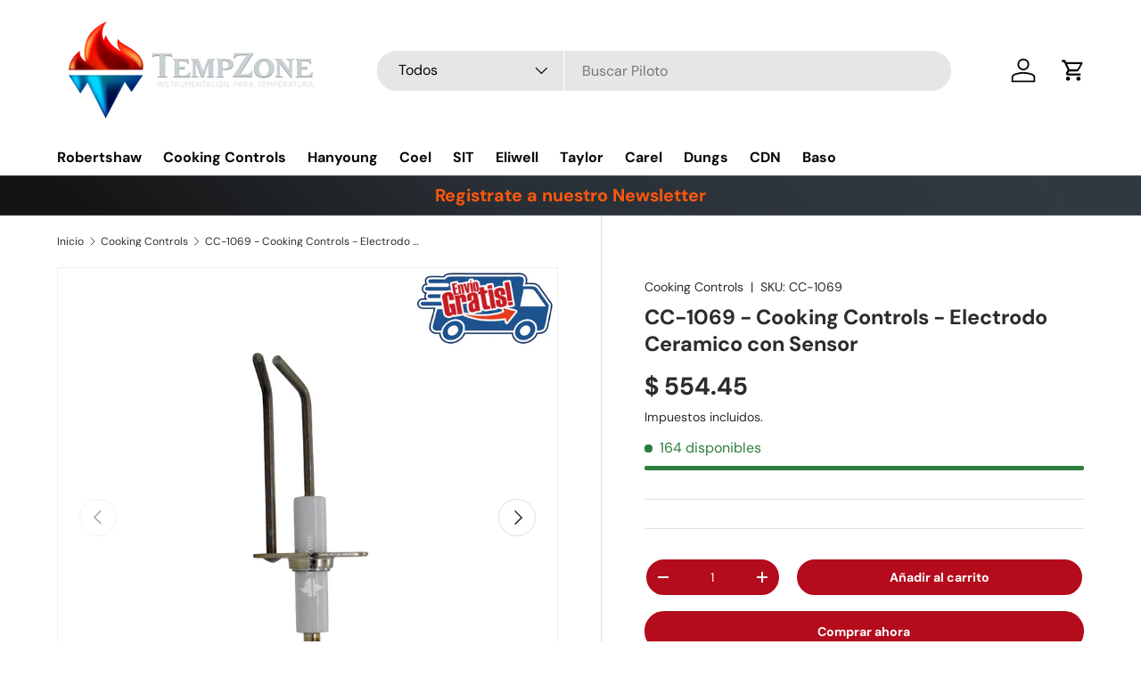

--- FILE ---
content_type: text/html; charset=utf-8
request_url: https://tempzone.com.mx/collections/cooking-controls/products/cc-1069-cooking-controls-electrodo-ceramico-con-sensor
body_size: 33569
content:
<!doctype html>
<html class="no-js" lang="es" dir="ltr">
<head><meta charset="utf-8">
<meta name="viewport" content="width=device-width,initial-scale=1">
<title>Electrodo Ceramico con Sensor a tierra Funcional Suburban 232258 &ndash; Tempzone SA de CV</title><link rel="canonical" href="https://tempzone.com.mx/products/cc-1069-cooking-controls-electrodo-ceramico-con-sensor"><link rel="icon" href="//tempzone.com.mx/cdn/shop/files/favicon.png?crop=center&height=48&v=1614617315&width=48" type="image/png">
  <link rel="apple-touch-icon" href="//tempzone.com.mx/cdn/shop/files/favicon.png?crop=center&height=180&v=1614617315&width=180"><meta name="description" content="Electrodo Ceramico Con Tierra Sensor de Flama 1 ½” con conector Macho ¼ Electrodo a Base de 2 1/8” Equivalente Dacor 72164 Suburban 232258"><meta property="og:site_name" content="Tempzone SA de CV">
<meta property="og:url" content="https://tempzone.com.mx/products/cc-1069-cooking-controls-electrodo-ceramico-con-sensor">
<meta property="og:title" content="Electrodo Ceramico con Sensor a tierra Funcional Suburban 232258">
<meta property="og:type" content="product">
<meta property="og:description" content="Electrodo Ceramico Con Tierra Sensor de Flama 1 ½” con conector Macho ¼ Electrodo a Base de 2 1/8” Equivalente Dacor 72164 Suburban 232258"><meta property="og:image" content="http://tempzone.com.mx/cdn/shop/products/CC-1069.jpg?crop=center&height=1200&v=1673992162&width=1200">
  <meta property="og:image:secure_url" content="https://tempzone.com.mx/cdn/shop/products/CC-1069.jpg?crop=center&height=1200&v=1673992162&width=1200">
  <meta property="og:image:width" content="1500">
  <meta property="og:image:height" content="1500"><meta property="og:price:amount" content="554.45">
  <meta property="og:price:currency" content="MXN"><meta name="twitter:card" content="summary_large_image">
<meta name="twitter:title" content="Electrodo Ceramico con Sensor a tierra Funcional Suburban 232258">
<meta name="twitter:description" content="Electrodo Ceramico Con Tierra Sensor de Flama 1 ½” con conector Macho ¼ Electrodo a Base de 2 1/8” Equivalente Dacor 72164 Suburban 232258">
<link rel="preload" href="//tempzone.com.mx/cdn/shop/t/5/assets/main.css?v=39030617625032399421736442479" as="style"><style data-shopify>
@font-face {
  font-family: "DM Sans";
  font-weight: 400;
  font-style: normal;
  font-display: swap;
  src: url("//tempzone.com.mx/cdn/fonts/dm_sans/dmsans_n4.ec80bd4dd7e1a334c969c265873491ae56018d72.woff2") format("woff2"),
       url("//tempzone.com.mx/cdn/fonts/dm_sans/dmsans_n4.87bdd914d8a61247b911147ae68e754d695c58a6.woff") format("woff");
}
@font-face {
  font-family: "DM Sans";
  font-weight: 700;
  font-style: normal;
  font-display: swap;
  src: url("//tempzone.com.mx/cdn/fonts/dm_sans/dmsans_n7.97e21d81502002291ea1de8aefb79170c6946ce5.woff2") format("woff2"),
       url("//tempzone.com.mx/cdn/fonts/dm_sans/dmsans_n7.af5c214f5116410ca1d53a2090665620e78e2e1b.woff") format("woff");
}
@font-face {
  font-family: "DM Sans";
  font-weight: 400;
  font-style: italic;
  font-display: swap;
  src: url("//tempzone.com.mx/cdn/fonts/dm_sans/dmsans_i4.b8fe05e69ee95d5a53155c346957d8cbf5081c1a.woff2") format("woff2"),
       url("//tempzone.com.mx/cdn/fonts/dm_sans/dmsans_i4.403fe28ee2ea63e142575c0aa47684d65f8c23a0.woff") format("woff");
}
@font-face {
  font-family: "DM Sans";
  font-weight: 700;
  font-style: italic;
  font-display: swap;
  src: url("//tempzone.com.mx/cdn/fonts/dm_sans/dmsans_i7.52b57f7d7342eb7255084623d98ab83fd96e7f9b.woff2") format("woff2"),
       url("//tempzone.com.mx/cdn/fonts/dm_sans/dmsans_i7.d5e14ef18a1d4a8ce78a4187580b4eb1759c2eda.woff") format("woff");
}
@font-face {
  font-family: "DM Sans";
  font-weight: 700;
  font-style: normal;
  font-display: swap;
  src: url("//tempzone.com.mx/cdn/fonts/dm_sans/dmsans_n7.97e21d81502002291ea1de8aefb79170c6946ce5.woff2") format("woff2"),
       url("//tempzone.com.mx/cdn/fonts/dm_sans/dmsans_n7.af5c214f5116410ca1d53a2090665620e78e2e1b.woff") format("woff");
}
@font-face {
  font-family: "DM Sans";
  font-weight: 700;
  font-style: normal;
  font-display: swap;
  src: url("//tempzone.com.mx/cdn/fonts/dm_sans/dmsans_n7.97e21d81502002291ea1de8aefb79170c6946ce5.woff2") format("woff2"),
       url("//tempzone.com.mx/cdn/fonts/dm_sans/dmsans_n7.af5c214f5116410ca1d53a2090665620e78e2e1b.woff") format("woff");
}
:root {
      --bg-color: 255 255 255 / 1.0;
      --bg-color-og: 255 255 255 / 1.0;
      --heading-color: 42 43 42;
      --text-color: 42 43 42;
      --text-color-og: 42 43 42;
      --scrollbar-color: 42 43 42;
      --link-color: 42 43 42;
      --link-color-og: 42 43 42;
      --star-color: 255 159 28;--swatch-border-color-default: 212 213 212;
        --swatch-border-color-active: 149 149 149;
        --swatch-card-size: 20px;
        --swatch-variant-picker-size: 20px;--color-scheme-1-bg: 244 244 244 / 1.0;
      --color-scheme-1-grad: linear-gradient(180deg, rgba(244, 244, 244, 1), rgba(244, 244, 244, 1) 100%);
      --color-scheme-1-heading: 42 43 42;
      --color-scheme-1-text: 42 43 42;
      --color-scheme-1-btn-bg: 255 88 13;
      --color-scheme-1-btn-text: 255 255 255;
      --color-scheme-1-btn-bg-hover: 255 124 64;--color-scheme-2-bg: 42 43 42 / 1.0;
      --color-scheme-2-grad: linear-gradient(225deg, rgba(51, 59, 67, 0.88) 8%, rgba(41, 47, 54, 1) 56%, rgba(20, 20, 20, 1) 92%);
      --color-scheme-2-heading: 255 88 13;
      --color-scheme-2-text: 255 255 255;
      --color-scheme-2-btn-bg: 255 88 13;
      --color-scheme-2-btn-text: 9 3 2;
      --color-scheme-2-btn-bg-hover: 233 80 12;--color-scheme-3-bg: 255 88 13 / 1.0;
      --color-scheme-3-grad: linear-gradient(46deg, rgba(234, 73, 0, 1) 8%, rgba(234, 73, 0, 1) 32%, rgba(255, 88, 13, 0.88) 92%);
      --color-scheme-3-heading: 255 255 255;
      --color-scheme-3-text: 255 255 255;
      --color-scheme-3-btn-bg: 42 43 42;
      --color-scheme-3-btn-text: 255 255 255;
      --color-scheme-3-btn-bg-hover: 82 83 82;

      --drawer-bg-color: 255 255 255 / 1.0;
      --drawer-text-color: 42 43 42;

      --panel-bg-color: 244 244 244 / 1.0;
      --panel-heading-color: 42 43 42;
      --panel-text-color: 42 43 42;

      --in-stock-text-color: 44 126 63;
      --low-stock-text-color: 210 134 26;
      --very-low-stock-text-color: 180 12 28;
      --no-stock-text-color: 119 119 119;
      --no-stock-backordered-text-color: 119 119 119;

      --error-bg-color: 252 237 238;
      --error-text-color: 180 12 28;
      --success-bg-color: 232 246 234;
      --success-text-color: 44 126 63;
      --info-bg-color: 228 237 250;
      --info-text-color: 26 102 210;

      --heading-font-family: "DM Sans", sans-serif;
      --heading-font-style: normal;
      --heading-font-weight: 700;
      --heading-scale-start: 4;

      --navigation-font-family: "DM Sans", sans-serif;
      --navigation-font-style: normal;
      --navigation-font-weight: 700;--heading-text-transform: none;
--subheading-text-transform: none;
      --body-font-family: "DM Sans", sans-serif;
      --body-font-style: normal;
      --body-font-weight: 400;
      --body-font-size: 16;

      --section-gap: 48;
      --heading-gap: calc(8 * var(--space-unit));--grid-column-gap: 20px;--btn-bg-color: 180 12 28;
      --btn-bg-hover-color: 203 51 66;
      --btn-text-color: 255 255 255;
      --btn-bg-color-og: 180 12 28;
      --btn-text-color-og: 255 255 255;
      --btn-alt-bg-color: 180 12 28;
      --btn-alt-bg-alpha: 1.0;
      --btn-alt-text-color: 255 255 255;
      --btn-border-width: 2px;
      --btn-padding-y: 12px;

      
      --btn-border-radius: 22px;
      

      --btn-lg-border-radius: 50%;
      --btn-icon-border-radius: 50%;
      --input-with-btn-inner-radius: var(--btn-border-radius);

      --input-bg-color: 255 255 255 / 1.0;
      --input-text-color: 42 43 42;
      --input-border-width: 2px;
      --input-border-radius: 20px;
      --textarea-border-radius: 12px;
      --input-border-radius: 22px;
      --input-bg-color-diff-3: #f7f7f7;
      --input-bg-color-diff-6: #f0f0f0;

      --modal-border-radius: 16px;
      --modal-overlay-color: 0 0 0;
      --modal-overlay-opacity: 0.4;
      --drawer-border-radius: 16px;
      --overlay-border-radius: 0px;

      --custom-label-bg-color: 13 44 84;
      --custom-label-text-color: 255 255 255;--sale-label-bg-color: 170 17 85;
      --sale-label-text-color: 255 255 255;--sold-out-label-bg-color: 42 43 42;
      --sold-out-label-text-color: 255 255 255;--new-label-bg-color: 127 184 0;
      --new-label-text-color: 255 255 255;--preorder-label-bg-color: 0 166 237;
      --preorder-label-text-color: 255 255 255;

      --collection-label-color: 0 126 18;

      --page-width: 1260px;
      --gutter-sm: 20px;
      --gutter-md: 32px;
      --gutter-lg: 64px;

      --payment-terms-bg-color: #ffffff;

      --coll-card-bg-color: #f7f7f7;
      --coll-card-border-color: #f2f2f2;

      --card-highlight-bg-color: #F9F9F9;
      --card-highlight-text-color: 85 85 85;
      --card-highlight-border-color: #E1E1E1;--card-bg-color: #ffffff;
      --card-text-color: 38 38 43;
      --card-border-color: #f2f2f2;
        
          --aos-animate-duration: 0.6s;
        

        
          --aos-min-width: 0;
        
      

      --reading-width: 48em;
    }

    @media (max-width: 769px) {
      :root {
        --reading-width: 36em;
      }
    }
  </style><link rel="stylesheet" href="//tempzone.com.mx/cdn/shop/t/5/assets/main.css?v=39030617625032399421736442479">
  <script src="//tempzone.com.mx/cdn/shop/t/5/assets/main.js?v=76476094356780495751736442479" defer="defer"></script><link rel="preload" href="//tempzone.com.mx/cdn/fonts/dm_sans/dmsans_n4.ec80bd4dd7e1a334c969c265873491ae56018d72.woff2" as="font" type="font/woff2" crossorigin fetchpriority="high"><link rel="preload" href="//tempzone.com.mx/cdn/fonts/dm_sans/dmsans_n7.97e21d81502002291ea1de8aefb79170c6946ce5.woff2" as="font" type="font/woff2" crossorigin fetchpriority="high"><script>window.performance && window.performance.mark && window.performance.mark('shopify.content_for_header.start');</script><meta name="google-site-verification" content="J2nYbFZoZK5agh2orws6LFG2ewumythe2MaCmndftVg">
<meta id="shopify-digital-wallet" name="shopify-digital-wallet" content="/54920151191/digital_wallets/dialog">
<meta name="shopify-checkout-api-token" content="95085c9a8e419a6d9a2c4c7bf375d2e1">
<meta id="in-context-paypal-metadata" data-shop-id="54920151191" data-venmo-supported="false" data-environment="production" data-locale="es_ES" data-paypal-v4="true" data-currency="MXN">
<link rel="alternate" type="application/json+oembed" href="https://tempzone.com.mx/products/cc-1069-cooking-controls-electrodo-ceramico-con-sensor.oembed">
<script async="async" src="/checkouts/internal/preloads.js?locale=es-MX"></script>
<script id="shopify-features" type="application/json">{"accessToken":"95085c9a8e419a6d9a2c4c7bf375d2e1","betas":["rich-media-storefront-analytics"],"domain":"tempzone.com.mx","predictiveSearch":true,"shopId":54920151191,"locale":"es"}</script>
<script>var Shopify = Shopify || {};
Shopify.shop = "tempzone-sa-de-cv.myshopify.com";
Shopify.locale = "es";
Shopify.currency = {"active":"MXN","rate":"1.0"};
Shopify.country = "MX";
Shopify.theme = {"name":"Enterprise","id":140598083735,"schema_name":"Enterprise","schema_version":"1.6.2","theme_store_id":1657,"role":"main"};
Shopify.theme.handle = "null";
Shopify.theme.style = {"id":null,"handle":null};
Shopify.cdnHost = "tempzone.com.mx/cdn";
Shopify.routes = Shopify.routes || {};
Shopify.routes.root = "/";</script>
<script type="module">!function(o){(o.Shopify=o.Shopify||{}).modules=!0}(window);</script>
<script>!function(o){function n(){var o=[];function n(){o.push(Array.prototype.slice.apply(arguments))}return n.q=o,n}var t=o.Shopify=o.Shopify||{};t.loadFeatures=n(),t.autoloadFeatures=n()}(window);</script>
<script id="shop-js-analytics" type="application/json">{"pageType":"product"}</script>
<script defer="defer" async type="module" src="//tempzone.com.mx/cdn/shopifycloud/shop-js/modules/v2/client.init-shop-cart-sync_BauuRneq.es.esm.js"></script>
<script defer="defer" async type="module" src="//tempzone.com.mx/cdn/shopifycloud/shop-js/modules/v2/chunk.common_JQpvZAPo.esm.js"></script>
<script defer="defer" async type="module" src="//tempzone.com.mx/cdn/shopifycloud/shop-js/modules/v2/chunk.modal_Cc_JA9bg.esm.js"></script>
<script type="module">
  await import("//tempzone.com.mx/cdn/shopifycloud/shop-js/modules/v2/client.init-shop-cart-sync_BauuRneq.es.esm.js");
await import("//tempzone.com.mx/cdn/shopifycloud/shop-js/modules/v2/chunk.common_JQpvZAPo.esm.js");
await import("//tempzone.com.mx/cdn/shopifycloud/shop-js/modules/v2/chunk.modal_Cc_JA9bg.esm.js");

  window.Shopify.SignInWithShop?.initShopCartSync?.({"fedCMEnabled":true,"windoidEnabled":true});

</script>
<script>(function() {
  var isLoaded = false;
  function asyncLoad() {
    if (isLoaded) return;
    isLoaded = true;
    var urls = ["https:\/\/chimpstatic.com\/mcjs-connected\/js\/users\/705c59881dcf8c101b078b19c\/ea4e6fe287bb89c1693dcdce6.js?shop=tempzone-sa-de-cv.myshopify.com","https:\/\/static.klaviyo.com\/onsite\/js\/WgtUGe\/klaviyo.js?company_id=WgtUGe\u0026shop=tempzone-sa-de-cv.myshopify.com"];
    for (var i = 0; i < urls.length; i++) {
      var s = document.createElement('script');
      s.type = 'text/javascript';
      s.async = true;
      s.src = urls[i];
      var x = document.getElementsByTagName('script')[0];
      x.parentNode.insertBefore(s, x);
    }
  };
  if(window.attachEvent) {
    window.attachEvent('onload', asyncLoad);
  } else {
    window.addEventListener('load', asyncLoad, false);
  }
})();</script>
<script id="__st">var __st={"a":54920151191,"offset":-21600,"reqid":"524c2b19-ab73-4099-9733-783e12f2390c-1769580949","pageurl":"tempzone.com.mx\/collections\/cooking-controls\/products\/cc-1069-cooking-controls-electrodo-ceramico-con-sensor","u":"b2fdcc54e09f","p":"product","rtyp":"product","rid":7893796028567};</script>
<script>window.ShopifyPaypalV4VisibilityTracking = true;</script>
<script id="captcha-bootstrap">!function(){'use strict';const t='contact',e='account',n='new_comment',o=[[t,t],['blogs',n],['comments',n],[t,'customer']],c=[[e,'customer_login'],[e,'guest_login'],[e,'recover_customer_password'],[e,'create_customer']],r=t=>t.map((([t,e])=>`form[action*='/${t}']:not([data-nocaptcha='true']) input[name='form_type'][value='${e}']`)).join(','),a=t=>()=>t?[...document.querySelectorAll(t)].map((t=>t.form)):[];function s(){const t=[...o],e=r(t);return a(e)}const i='password',u='form_key',d=['recaptcha-v3-token','g-recaptcha-response','h-captcha-response',i],f=()=>{try{return window.sessionStorage}catch{return}},m='__shopify_v',_=t=>t.elements[u];function p(t,e,n=!1){try{const o=window.sessionStorage,c=JSON.parse(o.getItem(e)),{data:r}=function(t){const{data:e,action:n}=t;return t[m]||n?{data:e,action:n}:{data:t,action:n}}(c);for(const[e,n]of Object.entries(r))t.elements[e]&&(t.elements[e].value=n);n&&o.removeItem(e)}catch(o){console.error('form repopulation failed',{error:o})}}const l='form_type',E='cptcha';function T(t){t.dataset[E]=!0}const w=window,h=w.document,L='Shopify',v='ce_forms',y='captcha';let A=!1;((t,e)=>{const n=(g='f06e6c50-85a8-45c8-87d0-21a2b65856fe',I='https://cdn.shopify.com/shopifycloud/storefront-forms-hcaptcha/ce_storefront_forms_captcha_hcaptcha.v1.5.2.iife.js',D={infoText:'Protegido por hCaptcha',privacyText:'Privacidad',termsText:'Términos'},(t,e,n)=>{const o=w[L][v],c=o.bindForm;if(c)return c(t,g,e,D).then(n);var r;o.q.push([[t,g,e,D],n]),r=I,A||(h.body.append(Object.assign(h.createElement('script'),{id:'captcha-provider',async:!0,src:r})),A=!0)});var g,I,D;w[L]=w[L]||{},w[L][v]=w[L][v]||{},w[L][v].q=[],w[L][y]=w[L][y]||{},w[L][y].protect=function(t,e){n(t,void 0,e),T(t)},Object.freeze(w[L][y]),function(t,e,n,w,h,L){const[v,y,A,g]=function(t,e,n){const i=e?o:[],u=t?c:[],d=[...i,...u],f=r(d),m=r(i),_=r(d.filter((([t,e])=>n.includes(e))));return[a(f),a(m),a(_),s()]}(w,h,L),I=t=>{const e=t.target;return e instanceof HTMLFormElement?e:e&&e.form},D=t=>v().includes(t);t.addEventListener('submit',(t=>{const e=I(t);if(!e)return;const n=D(e)&&!e.dataset.hcaptchaBound&&!e.dataset.recaptchaBound,o=_(e),c=g().includes(e)&&(!o||!o.value);(n||c)&&t.preventDefault(),c&&!n&&(function(t){try{if(!f())return;!function(t){const e=f();if(!e)return;const n=_(t);if(!n)return;const o=n.value;o&&e.removeItem(o)}(t);const e=Array.from(Array(32),(()=>Math.random().toString(36)[2])).join('');!function(t,e){_(t)||t.append(Object.assign(document.createElement('input'),{type:'hidden',name:u})),t.elements[u].value=e}(t,e),function(t,e){const n=f();if(!n)return;const o=[...t.querySelectorAll(`input[type='${i}']`)].map((({name:t})=>t)),c=[...d,...o],r={};for(const[a,s]of new FormData(t).entries())c.includes(a)||(r[a]=s);n.setItem(e,JSON.stringify({[m]:1,action:t.action,data:r}))}(t,e)}catch(e){console.error('failed to persist form',e)}}(e),e.submit())}));const S=(t,e)=>{t&&!t.dataset[E]&&(n(t,e.some((e=>e===t))),T(t))};for(const o of['focusin','change'])t.addEventListener(o,(t=>{const e=I(t);D(e)&&S(e,y())}));const B=e.get('form_key'),M=e.get(l),P=B&&M;t.addEventListener('DOMContentLoaded',(()=>{const t=y();if(P)for(const e of t)e.elements[l].value===M&&p(e,B);[...new Set([...A(),...v().filter((t=>'true'===t.dataset.shopifyCaptcha))])].forEach((e=>S(e,t)))}))}(h,new URLSearchParams(w.location.search),n,t,e,['guest_login'])})(!0,!0)}();</script>
<script integrity="sha256-4kQ18oKyAcykRKYeNunJcIwy7WH5gtpwJnB7kiuLZ1E=" data-source-attribution="shopify.loadfeatures" defer="defer" src="//tempzone.com.mx/cdn/shopifycloud/storefront/assets/storefront/load_feature-a0a9edcb.js" crossorigin="anonymous"></script>
<script data-source-attribution="shopify.dynamic_checkout.dynamic.init">var Shopify=Shopify||{};Shopify.PaymentButton=Shopify.PaymentButton||{isStorefrontPortableWallets:!0,init:function(){window.Shopify.PaymentButton.init=function(){};var t=document.createElement("script");t.src="https://tempzone.com.mx/cdn/shopifycloud/portable-wallets/latest/portable-wallets.es.js",t.type="module",document.head.appendChild(t)}};
</script>
<script data-source-attribution="shopify.dynamic_checkout.buyer_consent">
  function portableWalletsHideBuyerConsent(e){var t=document.getElementById("shopify-buyer-consent"),n=document.getElementById("shopify-subscription-policy-button");t&&n&&(t.classList.add("hidden"),t.setAttribute("aria-hidden","true"),n.removeEventListener("click",e))}function portableWalletsShowBuyerConsent(e){var t=document.getElementById("shopify-buyer-consent"),n=document.getElementById("shopify-subscription-policy-button");t&&n&&(t.classList.remove("hidden"),t.removeAttribute("aria-hidden"),n.addEventListener("click",e))}window.Shopify?.PaymentButton&&(window.Shopify.PaymentButton.hideBuyerConsent=portableWalletsHideBuyerConsent,window.Shopify.PaymentButton.showBuyerConsent=portableWalletsShowBuyerConsent);
</script>
<script>
  function portableWalletsCleanup(e){e&&e.src&&console.error("Failed to load portable wallets script "+e.src);var t=document.querySelectorAll("shopify-accelerated-checkout .shopify-payment-button__skeleton, shopify-accelerated-checkout-cart .wallet-cart-button__skeleton"),e=document.getElementById("shopify-buyer-consent");for(let e=0;e<t.length;e++)t[e].remove();e&&e.remove()}function portableWalletsNotLoadedAsModule(e){e instanceof ErrorEvent&&"string"==typeof e.message&&e.message.includes("import.meta")&&"string"==typeof e.filename&&e.filename.includes("portable-wallets")&&(window.removeEventListener("error",portableWalletsNotLoadedAsModule),window.Shopify.PaymentButton.failedToLoad=e,"loading"===document.readyState?document.addEventListener("DOMContentLoaded",window.Shopify.PaymentButton.init):window.Shopify.PaymentButton.init())}window.addEventListener("error",portableWalletsNotLoadedAsModule);
</script>

<script type="module" src="https://tempzone.com.mx/cdn/shopifycloud/portable-wallets/latest/portable-wallets.es.js" onError="portableWalletsCleanup(this)" crossorigin="anonymous"></script>
<script nomodule>
  document.addEventListener("DOMContentLoaded", portableWalletsCleanup);
</script>

<link id="shopify-accelerated-checkout-styles" rel="stylesheet" media="screen" href="https://tempzone.com.mx/cdn/shopifycloud/portable-wallets/latest/accelerated-checkout-backwards-compat.css" crossorigin="anonymous">
<style id="shopify-accelerated-checkout-cart">
        #shopify-buyer-consent {
  margin-top: 1em;
  display: inline-block;
  width: 100%;
}

#shopify-buyer-consent.hidden {
  display: none;
}

#shopify-subscription-policy-button {
  background: none;
  border: none;
  padding: 0;
  text-decoration: underline;
  font-size: inherit;
  cursor: pointer;
}

#shopify-subscription-policy-button::before {
  box-shadow: none;
}

      </style>
<script id="sections-script" data-sections="header,footer" defer="defer" src="//tempzone.com.mx/cdn/shop/t/5/compiled_assets/scripts.js?v=2143"></script>
<script>window.performance && window.performance.mark && window.performance.mark('shopify.content_for_header.end');</script>
<script src="//tempzone.com.mx/cdn/shop/t/5/assets/blur-messages.js?v=98620774460636405321736442478" defer="defer"></script>
    <script src="//tempzone.com.mx/cdn/shop/t/5/assets/animate-on-scroll.js?v=15249566486942820451736442478" defer="defer"></script>
    <link rel="stylesheet" href="//tempzone.com.mx/cdn/shop/t/5/assets/animate-on-scroll.css?v=116194678796051782541736442478">
  

  <script>document.documentElement.className = document.documentElement.className.replace('no-js', 'js');</script><!-- CC Custom Head Start --><!-- CC Custom Head End --><!-- BEGIN app block: shopify://apps/mercado-pago-antifraud-plus/blocks/embed-block/b19ea721-f94a-4308-bee5-0057c043bac5 -->
<!-- BEGIN app snippet: send-melidata-report --><script>
  const MLD_IS_DEV = false;
  const CART_TOKEN_KEY = 'cartToken';
  const USER_SESSION_ID_KEY = 'pf_user_session_id';
  const EVENT_TYPE = 'event';
  const MLD_PLATFORM_NAME = 'shopify';
  const PLATFORM_VERSION = '1.0.0';
  const MLD_PLUGIN_VERSION = '0.1.0';
  const NAVIGATION_DATA_PATH = 'pf/navigation_data';
  const MELIDATA_TRACKS_URL = 'https://api.mercadopago.com/v1/plugins/melidata/tracks';
  const BUSINESS_NAME = 'mercadopago';
  const MLD_MELI_SESSION_ID_KEY = 'meli_session_id';
  const EVENT_NAME = 'navigation_data'

  const SEND_MELIDATA_REPORT_NAME = MLD_IS_DEV ? 'send_melidata_report_test' : 'send_melidata_report';
  const SUCCESS_SENDING_MELIDATA_REPORT_VALUE = 'SUCCESS_SENDING_MELIDATA_REPORT';
  const FAILED_SENDING_MELIDATA_REPORT_VALUE = 'FAILED_SENDING_MELIDATA_REPORT';

  const userAgent = navigator.userAgent;
  const startTime = Date.now();
  const deviceId = sessionStorage.getItem(MLD_MELI_SESSION_ID_KEY) ?? '';
  const cartToken = localStorage.getItem(CART_TOKEN_KEY) ?? '';
  const userSessionId = generateUserSessionId();
  const shopId = __st?.a ?? '';
  const shopUrl = Shopify?.shop ?? '';
  const country = Shopify?.country ?? '';

  const siteIdMap = {
    BR: 'MLB',
    MX: 'MLM',
    CO: 'MCO',
    CL: 'MLC',
    UY: 'MLU',
    PE: 'MPE',
    AR: 'MLA',
  };

  function getSiteId() {
    return siteIdMap[country] ?? 'MLB';
  }

  function detectBrowser() {
    switch (true) {
      case /Edg/.test(userAgent):
        return 'Microsoft Edge';
      case /Chrome/.test(userAgent) && !/Edg/.test(userAgent):
        return 'Chrome';
      case /Firefox/.test(userAgent):
        return 'Firefox';
      case /Safari/.test(userAgent) && !/Chrome/.test(userAgent):
        return 'Safari';
      case /Opera/.test(userAgent) || /OPR/.test(userAgent):
        return 'Opera';
      case /Trident/.test(userAgent) || /MSIE/.test(userAgent):
        return 'Internet Explorer';
      case /Edge/.test(userAgent):
        return 'Microsoft Edge (Legacy)';
      default:
        return 'Unknown';
    }
  }

  function detectDevice() {
    switch (true) {
      case /android/i.test(userAgent):
        return '/mobile/android';
      case /iPad|iPhone|iPod/.test(userAgent):
        return '/mobile/ios';
      case /mobile/i.test(userAgent):
        return '/mobile';
      default:
        return '/web/desktop';
    }
  }

  function getPageTimeCount() {
    const endTime = Date.now();
    const timeSpent = endTime - startTime;
    return timeSpent;
  }

  function buildURLPath(fullUrl) {
    try {
      const url = new URL(fullUrl);
      return url.pathname;
    } catch (error) {
      return '';
    }
  }

  function generateUUID() {
    return 'pf-' + Date.now() + '-' + Math.random().toString(36).substring(2, 9);
  }

  function generateUserSessionId() {
    const uuid = generateUUID();
    const userSessionId = sessionStorage.getItem(USER_SESSION_ID_KEY);
    if (!userSessionId) {
      sessionStorage.setItem(USER_SESSION_ID_KEY, uuid);
      return uuid;
    }
    return userSessionId;
  }

  function sendMelidataReport() {
    try {
      const payload = {
        platform: {
          name: MLD_PLATFORM_NAME,
          version: PLATFORM_VERSION,
          uri: '/',
          location: '/',
        },
        plugin: {
          version: MLD_PLUGIN_VERSION,
        },
        user: {
          uid: userSessionId,
        },
        application: {
          business: BUSINESS_NAME,
          site_id: getSiteId(),
          version: PLATFORM_VERSION,
        },
        device: {
          platform: detectDevice(),
        },
        events: [
          {
            path: NAVIGATION_DATA_PATH,
            id: userSessionId,
            type: EVENT_TYPE,
            user_local_timestamp: new Date().toISOString(),
            metadata_type: EVENT_TYPE,
            metadata: {
              event: {
                element: 'window',
                action: 'load',
                target: 'body',
                label: EVENT_NAME,
              },
              configs: [
                {
                  config_name: 'page_time',
                  new_value: getPageTimeCount().toString(),
                },
                {
                  config_name: 'shop',
                  new_value: shopUrl,
                },
                {
                  config_name: 'shop_id',
                  new_value: String(shopId),
                },
                {
                  config_name: 'pf_user_session_id',
                  new_value: userSessionId,
                },
                {
                  config_name: 'current_page',
                  new_value: location.pathname,
                },
                {
                  config_name: 'last_page',
                  new_value: buildURLPath(document.referrer),
                },
                {
                  config_name: 'is_device_generated',
                  new_value: String(!!deviceId),
                },
                {
                  config_name: 'browser',
                  new_value: detectBrowser(),
                },
                {
                  config_name: 'cart_token',
                  new_value: cartToken.slice(1, -1),
                },
              ],
            },
          },
        ],
      };

      const success = navigator.sendBeacon(MELIDATA_TRACKS_URL, JSON.stringify(payload));
      if (success) {
        registerDatadogEvent(SEND_MELIDATA_REPORT_NAME, SUCCESS_SENDING_MELIDATA_REPORT_VALUE, `[${EVENT_NAME}]`, shopUrl);
      } else {
        registerDatadogEvent(SEND_MELIDATA_REPORT_NAME, FAILED_SENDING_MELIDATA_REPORT_VALUE, `[${EVENT_NAME}]`, shopUrl);
      }
    } catch (error) {
      registerDatadogEvent(SEND_MELIDATA_REPORT_NAME, FAILED_SENDING_MELIDATA_REPORT_VALUE, `[${EVENT_NAME}]: ${error}`, shopUrl);
    }
  }
  window.addEventListener('beforeunload', sendMelidataReport);
</script><!-- END app snippet -->
<!-- END app block --><script src="https://cdn.shopify.com/extensions/019a9885-5cb8-7f04-b0fb-8a9d5cdad1c0/mercadopago-pf-app-132/assets/generate-meli-session-id.js" type="text/javascript" defer="defer"></script>
<link href="https://monorail-edge.shopifysvc.com" rel="dns-prefetch">
<script>(function(){if ("sendBeacon" in navigator && "performance" in window) {try {var session_token_from_headers = performance.getEntriesByType('navigation')[0].serverTiming.find(x => x.name == '_s').description;} catch {var session_token_from_headers = undefined;}var session_cookie_matches = document.cookie.match(/_shopify_s=([^;]*)/);var session_token_from_cookie = session_cookie_matches && session_cookie_matches.length === 2 ? session_cookie_matches[1] : "";var session_token = session_token_from_headers || session_token_from_cookie || "";function handle_abandonment_event(e) {var entries = performance.getEntries().filter(function(entry) {return /monorail-edge.shopifysvc.com/.test(entry.name);});if (!window.abandonment_tracked && entries.length === 0) {window.abandonment_tracked = true;var currentMs = Date.now();var navigation_start = performance.timing.navigationStart;var payload = {shop_id: 54920151191,url: window.location.href,navigation_start,duration: currentMs - navigation_start,session_token,page_type: "product"};window.navigator.sendBeacon("https://monorail-edge.shopifysvc.com/v1/produce", JSON.stringify({schema_id: "online_store_buyer_site_abandonment/1.1",payload: payload,metadata: {event_created_at_ms: currentMs,event_sent_at_ms: currentMs}}));}}window.addEventListener('pagehide', handle_abandonment_event);}}());</script>
<script id="web-pixels-manager-setup">(function e(e,d,r,n,o){if(void 0===o&&(o={}),!Boolean(null===(a=null===(i=window.Shopify)||void 0===i?void 0:i.analytics)||void 0===a?void 0:a.replayQueue)){var i,a;window.Shopify=window.Shopify||{};var t=window.Shopify;t.analytics=t.analytics||{};var s=t.analytics;s.replayQueue=[],s.publish=function(e,d,r){return s.replayQueue.push([e,d,r]),!0};try{self.performance.mark("wpm:start")}catch(e){}var l=function(){var e={modern:/Edge?\/(1{2}[4-9]|1[2-9]\d|[2-9]\d{2}|\d{4,})\.\d+(\.\d+|)|Firefox\/(1{2}[4-9]|1[2-9]\d|[2-9]\d{2}|\d{4,})\.\d+(\.\d+|)|Chrom(ium|e)\/(9{2}|\d{3,})\.\d+(\.\d+|)|(Maci|X1{2}).+ Version\/(15\.\d+|(1[6-9]|[2-9]\d|\d{3,})\.\d+)([,.]\d+|)( \(\w+\)|)( Mobile\/\w+|) Safari\/|Chrome.+OPR\/(9{2}|\d{3,})\.\d+\.\d+|(CPU[ +]OS|iPhone[ +]OS|CPU[ +]iPhone|CPU IPhone OS|CPU iPad OS)[ +]+(15[._]\d+|(1[6-9]|[2-9]\d|\d{3,})[._]\d+)([._]\d+|)|Android:?[ /-](13[3-9]|1[4-9]\d|[2-9]\d{2}|\d{4,})(\.\d+|)(\.\d+|)|Android.+Firefox\/(13[5-9]|1[4-9]\d|[2-9]\d{2}|\d{4,})\.\d+(\.\d+|)|Android.+Chrom(ium|e)\/(13[3-9]|1[4-9]\d|[2-9]\d{2}|\d{4,})\.\d+(\.\d+|)|SamsungBrowser\/([2-9]\d|\d{3,})\.\d+/,legacy:/Edge?\/(1[6-9]|[2-9]\d|\d{3,})\.\d+(\.\d+|)|Firefox\/(5[4-9]|[6-9]\d|\d{3,})\.\d+(\.\d+|)|Chrom(ium|e)\/(5[1-9]|[6-9]\d|\d{3,})\.\d+(\.\d+|)([\d.]+$|.*Safari\/(?![\d.]+ Edge\/[\d.]+$))|(Maci|X1{2}).+ Version\/(10\.\d+|(1[1-9]|[2-9]\d|\d{3,})\.\d+)([,.]\d+|)( \(\w+\)|)( Mobile\/\w+|) Safari\/|Chrome.+OPR\/(3[89]|[4-9]\d|\d{3,})\.\d+\.\d+|(CPU[ +]OS|iPhone[ +]OS|CPU[ +]iPhone|CPU IPhone OS|CPU iPad OS)[ +]+(10[._]\d+|(1[1-9]|[2-9]\d|\d{3,})[._]\d+)([._]\d+|)|Android:?[ /-](13[3-9]|1[4-9]\d|[2-9]\d{2}|\d{4,})(\.\d+|)(\.\d+|)|Mobile Safari.+OPR\/([89]\d|\d{3,})\.\d+\.\d+|Android.+Firefox\/(13[5-9]|1[4-9]\d|[2-9]\d{2}|\d{4,})\.\d+(\.\d+|)|Android.+Chrom(ium|e)\/(13[3-9]|1[4-9]\d|[2-9]\d{2}|\d{4,})\.\d+(\.\d+|)|Android.+(UC? ?Browser|UCWEB|U3)[ /]?(15\.([5-9]|\d{2,})|(1[6-9]|[2-9]\d|\d{3,})\.\d+)\.\d+|SamsungBrowser\/(5\.\d+|([6-9]|\d{2,})\.\d+)|Android.+MQ{2}Browser\/(14(\.(9|\d{2,})|)|(1[5-9]|[2-9]\d|\d{3,})(\.\d+|))(\.\d+|)|K[Aa][Ii]OS\/(3\.\d+|([4-9]|\d{2,})\.\d+)(\.\d+|)/},d=e.modern,r=e.legacy,n=navigator.userAgent;return n.match(d)?"modern":n.match(r)?"legacy":"unknown"}(),u="modern"===l?"modern":"legacy",c=(null!=n?n:{modern:"",legacy:""})[u],f=function(e){return[e.baseUrl,"/wpm","/b",e.hashVersion,"modern"===e.buildTarget?"m":"l",".js"].join("")}({baseUrl:d,hashVersion:r,buildTarget:u}),m=function(e){var d=e.version,r=e.bundleTarget,n=e.surface,o=e.pageUrl,i=e.monorailEndpoint;return{emit:function(e){var a=e.status,t=e.errorMsg,s=(new Date).getTime(),l=JSON.stringify({metadata:{event_sent_at_ms:s},events:[{schema_id:"web_pixels_manager_load/3.1",payload:{version:d,bundle_target:r,page_url:o,status:a,surface:n,error_msg:t},metadata:{event_created_at_ms:s}}]});if(!i)return console&&console.warn&&console.warn("[Web Pixels Manager] No Monorail endpoint provided, skipping logging."),!1;try{return self.navigator.sendBeacon.bind(self.navigator)(i,l)}catch(e){}var u=new XMLHttpRequest;try{return u.open("POST",i,!0),u.setRequestHeader("Content-Type","text/plain"),u.send(l),!0}catch(e){return console&&console.warn&&console.warn("[Web Pixels Manager] Got an unhandled error while logging to Monorail."),!1}}}}({version:r,bundleTarget:l,surface:e.surface,pageUrl:self.location.href,monorailEndpoint:e.monorailEndpoint});try{o.browserTarget=l,function(e){var d=e.src,r=e.async,n=void 0===r||r,o=e.onload,i=e.onerror,a=e.sri,t=e.scriptDataAttributes,s=void 0===t?{}:t,l=document.createElement("script"),u=document.querySelector("head"),c=document.querySelector("body");if(l.async=n,l.src=d,a&&(l.integrity=a,l.crossOrigin="anonymous"),s)for(var f in s)if(Object.prototype.hasOwnProperty.call(s,f))try{l.dataset[f]=s[f]}catch(e){}if(o&&l.addEventListener("load",o),i&&l.addEventListener("error",i),u)u.appendChild(l);else{if(!c)throw new Error("Did not find a head or body element to append the script");c.appendChild(l)}}({src:f,async:!0,onload:function(){if(!function(){var e,d;return Boolean(null===(d=null===(e=window.Shopify)||void 0===e?void 0:e.analytics)||void 0===d?void 0:d.initialized)}()){var d=window.webPixelsManager.init(e)||void 0;if(d){var r=window.Shopify.analytics;r.replayQueue.forEach((function(e){var r=e[0],n=e[1],o=e[2];d.publishCustomEvent(r,n,o)})),r.replayQueue=[],r.publish=d.publishCustomEvent,r.visitor=d.visitor,r.initialized=!0}}},onerror:function(){return m.emit({status:"failed",errorMsg:"".concat(f," has failed to load")})},sri:function(e){var d=/^sha384-[A-Za-z0-9+/=]+$/;return"string"==typeof e&&d.test(e)}(c)?c:"",scriptDataAttributes:o}),m.emit({status:"loading"})}catch(e){m.emit({status:"failed",errorMsg:(null==e?void 0:e.message)||"Unknown error"})}}})({shopId: 54920151191,storefrontBaseUrl: "https://tempzone.com.mx",extensionsBaseUrl: "https://extensions.shopifycdn.com/cdn/shopifycloud/web-pixels-manager",monorailEndpoint: "https://monorail-edge.shopifysvc.com/unstable/produce_batch",surface: "storefront-renderer",enabledBetaFlags: ["2dca8a86"],webPixelsConfigList: [{"id":"1302626455","configuration":"{\"shopUrl\":\"tempzone-sa-de-cv.myshopify.com\"}","eventPayloadVersion":"v1","runtimeContext":"STRICT","scriptVersion":"c581e5437ee132f6ac1ad175a6693233","type":"APP","apiClientId":109149454337,"privacyPurposes":["ANALYTICS","MARKETING","SALE_OF_DATA"],"dataSharingAdjustments":{"protectedCustomerApprovalScopes":["read_customer_personal_data"]}},{"id":"630554775","configuration":"{\"config\":\"{\\\"pixel_id\\\":\\\"AW-975958522\\\",\\\"target_country\\\":\\\"MX\\\",\\\"gtag_events\\\":[{\\\"type\\\":\\\"search\\\",\\\"action_label\\\":\\\"AW-975958522\\\/wvAOCIr59okYEPrjr9ED\\\"},{\\\"type\\\":\\\"begin_checkout\\\",\\\"action_label\\\":\\\"AW-975958522\\\/_eoBCIf59okYEPrjr9ED\\\"},{\\\"type\\\":\\\"view_item\\\",\\\"action_label\\\":[\\\"AW-975958522\\\/XHqbCIH59okYEPrjr9ED\\\",\\\"MC-GSP1C6KD00\\\"]},{\\\"type\\\":\\\"purchase\\\",\\\"action_label\\\":[\\\"AW-975958522\\\/bXJcCP749okYEPrjr9ED\\\",\\\"MC-GSP1C6KD00\\\"]},{\\\"type\\\":\\\"page_view\\\",\\\"action_label\\\":[\\\"AW-975958522\\\/9WHGCPv49okYEPrjr9ED\\\",\\\"MC-GSP1C6KD00\\\"]},{\\\"type\\\":\\\"add_payment_info\\\",\\\"action_label\\\":\\\"AW-975958522\\\/TKSfCI359okYEPrjr9ED\\\"},{\\\"type\\\":\\\"add_to_cart\\\",\\\"action_label\\\":\\\"AW-975958522\\\/Z9k6CIT59okYEPrjr9ED\\\"}],\\\"enable_monitoring_mode\\\":false}\"}","eventPayloadVersion":"v1","runtimeContext":"OPEN","scriptVersion":"b2a88bafab3e21179ed38636efcd8a93","type":"APP","apiClientId":1780363,"privacyPurposes":[],"dataSharingAdjustments":{"protectedCustomerApprovalScopes":["read_customer_address","read_customer_email","read_customer_name","read_customer_personal_data","read_customer_phone"]}},{"id":"133398679","eventPayloadVersion":"v1","runtimeContext":"LAX","scriptVersion":"1","type":"CUSTOM","privacyPurposes":["ANALYTICS"],"name":"Google Analytics tag (migrated)"},{"id":"shopify-app-pixel","configuration":"{}","eventPayloadVersion":"v1","runtimeContext":"STRICT","scriptVersion":"0450","apiClientId":"shopify-pixel","type":"APP","privacyPurposes":["ANALYTICS","MARKETING"]},{"id":"shopify-custom-pixel","eventPayloadVersion":"v1","runtimeContext":"LAX","scriptVersion":"0450","apiClientId":"shopify-pixel","type":"CUSTOM","privacyPurposes":["ANALYTICS","MARKETING"]}],isMerchantRequest: false,initData: {"shop":{"name":"Tempzone SA de CV","paymentSettings":{"currencyCode":"MXN"},"myshopifyDomain":"tempzone-sa-de-cv.myshopify.com","countryCode":"MX","storefrontUrl":"https:\/\/tempzone.com.mx"},"customer":null,"cart":null,"checkout":null,"productVariants":[{"price":{"amount":554.45,"currencyCode":"MXN"},"product":{"title":"CC-1069 - Cooking Controls - Electrodo Ceramico con Sensor","vendor":"Cooking Controls","id":"7893796028567","untranslatedTitle":"CC-1069 - Cooking Controls - Electrodo Ceramico con Sensor","url":"\/products\/cc-1069-cooking-controls-electrodo-ceramico-con-sensor","type":"Electrodos"},"id":"42847136481431","image":{"src":"\/\/tempzone.com.mx\/cdn\/shop\/products\/CC-1069.jpg?v=1673992162"},"sku":"CC-1069","title":"Default Title","untranslatedTitle":"Default Title"}],"purchasingCompany":null},},"https://tempzone.com.mx/cdn","fcfee988w5aeb613cpc8e4bc33m6693e112",{"modern":"","legacy":""},{"shopId":"54920151191","storefrontBaseUrl":"https:\/\/tempzone.com.mx","extensionBaseUrl":"https:\/\/extensions.shopifycdn.com\/cdn\/shopifycloud\/web-pixels-manager","surface":"storefront-renderer","enabledBetaFlags":"[\"2dca8a86\"]","isMerchantRequest":"false","hashVersion":"fcfee988w5aeb613cpc8e4bc33m6693e112","publish":"custom","events":"[[\"page_viewed\",{}],[\"product_viewed\",{\"productVariant\":{\"price\":{\"amount\":554.45,\"currencyCode\":\"MXN\"},\"product\":{\"title\":\"CC-1069 - Cooking Controls - Electrodo Ceramico con Sensor\",\"vendor\":\"Cooking Controls\",\"id\":\"7893796028567\",\"untranslatedTitle\":\"CC-1069 - Cooking Controls - Electrodo Ceramico con Sensor\",\"url\":\"\/products\/cc-1069-cooking-controls-electrodo-ceramico-con-sensor\",\"type\":\"Electrodos\"},\"id\":\"42847136481431\",\"image\":{\"src\":\"\/\/tempzone.com.mx\/cdn\/shop\/products\/CC-1069.jpg?v=1673992162\"},\"sku\":\"CC-1069\",\"title\":\"Default Title\",\"untranslatedTitle\":\"Default Title\"}}]]"});</script><script>
  window.ShopifyAnalytics = window.ShopifyAnalytics || {};
  window.ShopifyAnalytics.meta = window.ShopifyAnalytics.meta || {};
  window.ShopifyAnalytics.meta.currency = 'MXN';
  var meta = {"product":{"id":7893796028567,"gid":"gid:\/\/shopify\/Product\/7893796028567","vendor":"Cooking Controls","type":"Electrodos","handle":"cc-1069-cooking-controls-electrodo-ceramico-con-sensor","variants":[{"id":42847136481431,"price":55445,"name":"CC-1069 - Cooking Controls - Electrodo Ceramico con Sensor","public_title":null,"sku":"CC-1069"}],"remote":false},"page":{"pageType":"product","resourceType":"product","resourceId":7893796028567,"requestId":"524c2b19-ab73-4099-9733-783e12f2390c-1769580949"}};
  for (var attr in meta) {
    window.ShopifyAnalytics.meta[attr] = meta[attr];
  }
</script>
<script class="analytics">
  (function () {
    var customDocumentWrite = function(content) {
      var jquery = null;

      if (window.jQuery) {
        jquery = window.jQuery;
      } else if (window.Checkout && window.Checkout.$) {
        jquery = window.Checkout.$;
      }

      if (jquery) {
        jquery('body').append(content);
      }
    };

    var hasLoggedConversion = function(token) {
      if (token) {
        return document.cookie.indexOf('loggedConversion=' + token) !== -1;
      }
      return false;
    }

    var setCookieIfConversion = function(token) {
      if (token) {
        var twoMonthsFromNow = new Date(Date.now());
        twoMonthsFromNow.setMonth(twoMonthsFromNow.getMonth() + 2);

        document.cookie = 'loggedConversion=' + token + '; expires=' + twoMonthsFromNow;
      }
    }

    var trekkie = window.ShopifyAnalytics.lib = window.trekkie = window.trekkie || [];
    if (trekkie.integrations) {
      return;
    }
    trekkie.methods = [
      'identify',
      'page',
      'ready',
      'track',
      'trackForm',
      'trackLink'
    ];
    trekkie.factory = function(method) {
      return function() {
        var args = Array.prototype.slice.call(arguments);
        args.unshift(method);
        trekkie.push(args);
        return trekkie;
      };
    };
    for (var i = 0; i < trekkie.methods.length; i++) {
      var key = trekkie.methods[i];
      trekkie[key] = trekkie.factory(key);
    }
    trekkie.load = function(config) {
      trekkie.config = config || {};
      trekkie.config.initialDocumentCookie = document.cookie;
      var first = document.getElementsByTagName('script')[0];
      var script = document.createElement('script');
      script.type = 'text/javascript';
      script.onerror = function(e) {
        var scriptFallback = document.createElement('script');
        scriptFallback.type = 'text/javascript';
        scriptFallback.onerror = function(error) {
                var Monorail = {
      produce: function produce(monorailDomain, schemaId, payload) {
        var currentMs = new Date().getTime();
        var event = {
          schema_id: schemaId,
          payload: payload,
          metadata: {
            event_created_at_ms: currentMs,
            event_sent_at_ms: currentMs
          }
        };
        return Monorail.sendRequest("https://" + monorailDomain + "/v1/produce", JSON.stringify(event));
      },
      sendRequest: function sendRequest(endpointUrl, payload) {
        // Try the sendBeacon API
        if (window && window.navigator && typeof window.navigator.sendBeacon === 'function' && typeof window.Blob === 'function' && !Monorail.isIos12()) {
          var blobData = new window.Blob([payload], {
            type: 'text/plain'
          });

          if (window.navigator.sendBeacon(endpointUrl, blobData)) {
            return true;
          } // sendBeacon was not successful

        } // XHR beacon

        var xhr = new XMLHttpRequest();

        try {
          xhr.open('POST', endpointUrl);
          xhr.setRequestHeader('Content-Type', 'text/plain');
          xhr.send(payload);
        } catch (e) {
          console.log(e);
        }

        return false;
      },
      isIos12: function isIos12() {
        return window.navigator.userAgent.lastIndexOf('iPhone; CPU iPhone OS 12_') !== -1 || window.navigator.userAgent.lastIndexOf('iPad; CPU OS 12_') !== -1;
      }
    };
    Monorail.produce('monorail-edge.shopifysvc.com',
      'trekkie_storefront_load_errors/1.1',
      {shop_id: 54920151191,
      theme_id: 140598083735,
      app_name: "storefront",
      context_url: window.location.href,
      source_url: "//tempzone.com.mx/cdn/s/trekkie.storefront.a804e9514e4efded663580eddd6991fcc12b5451.min.js"});

        };
        scriptFallback.async = true;
        scriptFallback.src = '//tempzone.com.mx/cdn/s/trekkie.storefront.a804e9514e4efded663580eddd6991fcc12b5451.min.js';
        first.parentNode.insertBefore(scriptFallback, first);
      };
      script.async = true;
      script.src = '//tempzone.com.mx/cdn/s/trekkie.storefront.a804e9514e4efded663580eddd6991fcc12b5451.min.js';
      first.parentNode.insertBefore(script, first);
    };
    trekkie.load(
      {"Trekkie":{"appName":"storefront","development":false,"defaultAttributes":{"shopId":54920151191,"isMerchantRequest":null,"themeId":140598083735,"themeCityHash":"17041022216626778122","contentLanguage":"es","currency":"MXN","eventMetadataId":"ef8ae72c-e9cd-43e4-8628-cfcea9435630"},"isServerSideCookieWritingEnabled":true,"monorailRegion":"shop_domain","enabledBetaFlags":["65f19447","b5387b81"]},"Session Attribution":{},"S2S":{"facebookCapiEnabled":false,"source":"trekkie-storefront-renderer","apiClientId":580111}}
    );

    var loaded = false;
    trekkie.ready(function() {
      if (loaded) return;
      loaded = true;

      window.ShopifyAnalytics.lib = window.trekkie;

      var originalDocumentWrite = document.write;
      document.write = customDocumentWrite;
      try { window.ShopifyAnalytics.merchantGoogleAnalytics.call(this); } catch(error) {};
      document.write = originalDocumentWrite;

      window.ShopifyAnalytics.lib.page(null,{"pageType":"product","resourceType":"product","resourceId":7893796028567,"requestId":"524c2b19-ab73-4099-9733-783e12f2390c-1769580949","shopifyEmitted":true});

      var match = window.location.pathname.match(/checkouts\/(.+)\/(thank_you|post_purchase)/)
      var token = match? match[1]: undefined;
      if (!hasLoggedConversion(token)) {
        setCookieIfConversion(token);
        window.ShopifyAnalytics.lib.track("Viewed Product",{"currency":"MXN","variantId":42847136481431,"productId":7893796028567,"productGid":"gid:\/\/shopify\/Product\/7893796028567","name":"CC-1069 - Cooking Controls - Electrodo Ceramico con Sensor","price":"554.45","sku":"CC-1069","brand":"Cooking Controls","variant":null,"category":"Electrodos","nonInteraction":true,"remote":false},undefined,undefined,{"shopifyEmitted":true});
      window.ShopifyAnalytics.lib.track("monorail:\/\/trekkie_storefront_viewed_product\/1.1",{"currency":"MXN","variantId":42847136481431,"productId":7893796028567,"productGid":"gid:\/\/shopify\/Product\/7893796028567","name":"CC-1069 - Cooking Controls - Electrodo Ceramico con Sensor","price":"554.45","sku":"CC-1069","brand":"Cooking Controls","variant":null,"category":"Electrodos","nonInteraction":true,"remote":false,"referer":"https:\/\/tempzone.com.mx\/collections\/cooking-controls\/products\/cc-1069-cooking-controls-electrodo-ceramico-con-sensor"});
      }
    });


        var eventsListenerScript = document.createElement('script');
        eventsListenerScript.async = true;
        eventsListenerScript.src = "//tempzone.com.mx/cdn/shopifycloud/storefront/assets/shop_events_listener-3da45d37.js";
        document.getElementsByTagName('head')[0].appendChild(eventsListenerScript);

})();</script>
  <script>
  if (!window.ga || (window.ga && typeof window.ga !== 'function')) {
    window.ga = function ga() {
      (window.ga.q = window.ga.q || []).push(arguments);
      if (window.Shopify && window.Shopify.analytics && typeof window.Shopify.analytics.publish === 'function') {
        window.Shopify.analytics.publish("ga_stub_called", {}, {sendTo: "google_osp_migration"});
      }
      console.error("Shopify's Google Analytics stub called with:", Array.from(arguments), "\nSee https://help.shopify.com/manual/promoting-marketing/pixels/pixel-migration#google for more information.");
    };
    if (window.Shopify && window.Shopify.analytics && typeof window.Shopify.analytics.publish === 'function') {
      window.Shopify.analytics.publish("ga_stub_initialized", {}, {sendTo: "google_osp_migration"});
    }
  }
</script>
<script
  defer
  src="https://tempzone.com.mx/cdn/shopifycloud/perf-kit/shopify-perf-kit-3.1.0.min.js"
  data-application="storefront-renderer"
  data-shop-id="54920151191"
  data-render-region="gcp-us-central1"
  data-page-type="product"
  data-theme-instance-id="140598083735"
  data-theme-name="Enterprise"
  data-theme-version="1.6.2"
  data-monorail-region="shop_domain"
  data-resource-timing-sampling-rate="10"
  data-shs="true"
  data-shs-beacon="true"
  data-shs-export-with-fetch="true"
  data-shs-logs-sample-rate="1"
  data-shs-beacon-endpoint="https://tempzone.com.mx/api/collect"
></script>
</head>

<body class="cc-animate-enabled">
  <a class="skip-link btn btn--primary visually-hidden" href="#main-content" data-ce-role="skip">Ir al contenido</a><!-- BEGIN sections: header-group -->
<div id="shopify-section-sections--17749619540119__header" class="shopify-section shopify-section-group-header-group cc-header">
<style data-shopify>.header {
  --bg-color: 255 255 255 / 1.0;
  --text-color: 7 7 7;
  --nav-bg-color: 255 255 255;
  --nav-text-color: 7 7 7;
  --nav-child-bg-color:  255 255 255;
  --nav-child-text-color: 7 7 7;
  --header-accent-color: 9 3 2;
  --search-bg-color: #e6e6e6;
  
  
  }</style><store-header class="header bg-theme-bg text-theme-text has-motion"data-is-sticky="true"style="--header-transition-speed: 300ms">
  <header class="header__grid header__grid--left-logo container flex flex-wrap items-center">
    <div class="header__logo logo flex js-closes-menu"><a class="logo__link inline-block" href="/"><span class="flex" style="max-width: 300px;">
              <img srcset="//tempzone.com.mx/cdn/shop/files/logo-tempzone.png?v=1616084460&width=300, //tempzone.com.mx/cdn/shop/files/logo-tempzone.png?v=1616084460&width=600 2x" src="//tempzone.com.mx/cdn/shop/files/logo-tempzone.png?v=1616084460&width=600"
         style="object-position: 50.0% 50.0%" loading="eager"
         width="600"
         height="250"
         
         alt="Tempzone SA de CV">
            </span></a></div><link rel="stylesheet" href="//tempzone.com.mx/cdn/shop/t/5/assets/predictive-search.css?v=33632668381892787391736442479">
        <script src="//tempzone.com.mx/cdn/shop/t/5/assets/predictive-search.js?v=158424367886238494141736442479" defer="defer"></script>
        <script src="//tempzone.com.mx/cdn/shop/t/5/assets/tabs.js?v=135558236254064818051736442480" defer="defer"></script><div class="header__search relative js-closes-menu"><link rel="stylesheet" href="//tempzone.com.mx/cdn/shop/t/5/assets/search-suggestions.css?v=42785600753809748511736442480" media="print" onload="this.media='all'"><link href="//tempzone.com.mx/cdn/shop/t/5/assets/product-type-search.css?v=32465786266336344111736442480" rel="stylesheet" type="text/css" media="all" />
<predictive-search class="block" data-loading-text="Cargando..."><form class="search relative search--speech search--product-types" role="search" action="/search" method="get">
    <label class="label visually-hidden" for="header-search">Buscar</label>
    <script src="//tempzone.com.mx/cdn/shop/t/5/assets/search-form.js?v=43677551656194261111736442480" defer="defer"></script>
    <search-form class="search__form block">
      <input type="hidden" name="options[prefix]" value="last">
      <input type="search"
             class="search__input w-full input js-search-input"
             id="header-search"
             name="q"
             placeholder="Buscar Válvulas"
             
               data-placeholder-one="Buscar Válvulas"
             
             
               data-placeholder-two="Buscar Pilotos"
             
             
               data-placeholder-three="Buscar Termostatos"
             
             data-placeholder-prompts-mob="false"
             
               data-typing-speed="100"
               data-deleting-speed="60"
               data-delay-after-deleting="500"
               data-delay-before-first-delete="2000"
               data-delay-after-word-typed="2400"
             
             role="combobox"
               autocomplete="off"
               aria-autocomplete="list"
               aria-controls="predictive-search-results"
               aria-owns="predictive-search-results"
               aria-haspopup="listbox"
               aria-expanded="false"
               spellcheck="false">
<custom-select id="product_types" class="search__product-types absolute left-0 top-0 bottom-0 js-search-product-types"><label class="label visually-hidden no-js-hidden" for="product_types-button">Tipo de producto</label><div class="custom-select relative w-full no-js-hidden"><button class="custom-select__btn input items-center" type="button"
            aria-expanded="false" aria-haspopup="listbox" id="product_types-button">
      <span class="text-start">Todos</span>
      <svg width="20" height="20" viewBox="0 0 24 24" class="icon" role="presentation" focusable="false" aria-hidden="true">
        <path d="M20 8.5 12.5 16 5 8.5" stroke="currentColor" stroke-width="1.5" fill="none"/>
      </svg>
    </button>
    <ul class="custom-select__listbox absolute invisible" role="listbox" tabindex="-1"
        aria-hidden="true" hidden><li class="custom-select__option js-option" id="product_types-opt-default" role="option" data-value="">
          <span class="pointer-events-none">Todos</span>
        </li><li class="custom-select__option flex items-center js-option" id="product_types-opt-0" role="option"
            data-value="Alarma"
>
          <span class="pointer-events-none">Alarma</span>
        </li><li class="custom-select__option flex items-center js-option" id="product_types-opt-1" role="option"
            data-value="Amperimetro"
>
          <span class="pointer-events-none">Amperimetro</span>
        </li><li class="custom-select__option flex items-center js-option" id="product_types-opt-2" role="option"
            data-value="Amplificador"
>
          <span class="pointer-events-none">Amplificador</span>
        </li><li class="custom-select__option flex items-center js-option" id="product_types-opt-3" role="option"
            data-value="Arnes"
>
          <span class="pointer-events-none">Arnes</span>
        </li><li class="custom-select__option flex items-center js-option" id="product_types-opt-4" role="option"
            data-value="Bascula"
>
          <span class="pointer-events-none">Bascula</span>
        </li><li class="custom-select__option flex items-center js-option" id="product_types-opt-5" role="option"
            data-value="Base"
>
          <span class="pointer-events-none">Base</span>
        </li><li class="custom-select__option flex items-center js-option" id="product_types-opt-6" role="option"
            data-value="Caja Baterias"
>
          <span class="pointer-events-none">Caja Baterias</span>
        </li><li class="custom-select__option flex items-center js-option" id="product_types-opt-7" role="option"
            data-value="Conectores"
>
          <span class="pointer-events-none">Conectores</span>
        </li><li class="custom-select__option flex items-center js-option" id="product_types-opt-8" role="option"
            data-value="Conjunto Piloto"
>
          <span class="pointer-events-none">Conjunto Piloto</span>
        </li><li class="custom-select__option flex items-center js-option" id="product_types-opt-9" role="option"
            data-value="Contador"
>
          <span class="pointer-events-none">Contador</span>
        </li><li class="custom-select__option flex items-center js-option" id="product_types-opt-10" role="option"
            data-value="Contador Timer"
>
          <span class="pointer-events-none">Contador Timer</span>
        </li><li class="custom-select__option flex items-center js-option" id="product_types-opt-11" role="option"
            data-value="Control de Nivel"
>
          <span class="pointer-events-none">Control de Nivel</span>
        </li><li class="custom-select__option flex items-center js-option" id="product_types-opt-12" role="option"
            data-value="Control de Temperatura"
>
          <span class="pointer-events-none">Control de Temperatura</span>
        </li><li class="custom-select__option flex items-center js-option" id="product_types-opt-13" role="option"
            data-value="Control de Temperatura para Refrigeración"
>
          <span class="pointer-events-none">Control de Temperatura para Refrigeración</span>
        </li><li class="custom-select__option flex items-center js-option" id="product_types-opt-14" role="option"
            data-value="Control de Temperatura y Humedad"
>
          <span class="pointer-events-none">Control de Temperatura y Humedad</span>
        </li><li class="custom-select__option flex items-center js-option" id="product_types-opt-15" role="option"
            data-value="Control falla de flama"
>
          <span class="pointer-events-none">Control falla de flama</span>
        </li><li class="custom-select__option flex items-center js-option" id="product_types-opt-16" role="option"
            data-value="Cronometro"
>
          <span class="pointer-events-none">Cronometro</span>
        </li><li class="custom-select__option flex items-center js-option" id="product_types-opt-17" role="option"
            data-value="Dial"
>
          <span class="pointer-events-none">Dial</span>
        </li><li class="custom-select__option flex items-center js-option" id="product_types-opt-18" role="option"
            data-value="Display"
>
          <span class="pointer-events-none">Display</span>
        </li><li class="custom-select__option flex items-center js-option" id="product_types-opt-19" role="option"
            data-value="DRYER TIMER"
>
          <span class="pointer-events-none">DRYER TIMER</span>
        </li><li class="custom-select__option flex items-center js-option" id="product_types-opt-20" role="option"
            data-value="Electrodos"
>
          <span class="pointer-events-none">Electrodos</span>
        </li><li class="custom-select__option flex items-center js-option" id="product_types-opt-21" role="option"
            data-value="Electrovalvulas"
>
          <span class="pointer-events-none">Electrovalvulas</span>
        </li><li class="custom-select__option flex items-center js-option" id="product_types-opt-22" role="option"
            data-value="Fuente de poder"
>
          <span class="pointer-events-none">Fuente de poder</span>
        </li><li class="custom-select__option flex items-center js-option" id="product_types-opt-23" role="option"
            data-value="Hi Limit Manual"
>
          <span class="pointer-events-none">Hi Limit Manual</span>
        </li><li class="custom-select__option flex items-center js-option" id="product_types-opt-24" role="option"
            data-value="Hi-limit"
>
          <span class="pointer-events-none">Hi-limit</span>
        </li><li class="custom-select__option flex items-center js-option" id="product_types-opt-25" role="option"
            data-value="Horometro"
>
          <span class="pointer-events-none">Horometro</span>
        </li><li class="custom-select__option flex items-center js-option" id="product_types-opt-26" role="option"
            data-value="Humidificador"
>
          <span class="pointer-events-none">Humidificador</span>
        </li><li class="custom-select__option flex items-center js-option" id="product_types-opt-27" role="option"
            data-value="Ignitores"
>
          <span class="pointer-events-none">Ignitores</span>
        </li><li class="custom-select__option flex items-center js-option" id="product_types-opt-28" role="option"
            data-value="Ignitores Incandecente"
>
          <span class="pointer-events-none">Ignitores Incandecente</span>
        </li><li class="custom-select__option flex items-center js-option" id="product_types-opt-29" role="option"
            data-value="Indicador de Temperatura"
>
          <span class="pointer-events-none">Indicador de Temperatura</span>
        </li><li class="custom-select__option flex items-center js-option" id="product_types-opt-30" role="option"
            data-value="Infiltroles"
>
          <span class="pointer-events-none">Infiltroles</span>
        </li><li class="custom-select__option flex items-center js-option" id="product_types-opt-31" role="option"
            data-value="Interruptor"
>
          <span class="pointer-events-none">Interruptor</span>
        </li><li class="custom-select__option flex items-center js-option" id="product_types-opt-32" role="option"
            data-value="Interruptor de Horario"
>
          <span class="pointer-events-none">Interruptor de Horario</span>
        </li><li class="custom-select__option flex items-center js-option" id="product_types-opt-33" role="option"
            data-value="Kit Conversion"
>
          <span class="pointer-events-none">Kit Conversion</span>
        </li><li class="custom-select__option flex items-center js-option" id="product_types-opt-34" role="option"
            data-value="Kit Freidora Manguera Y Regulador"
>
          <span class="pointer-events-none">Kit Freidora Manguera Y Regulador</span>
        </li><li class="custom-select__option flex items-center js-option" id="product_types-opt-35" role="option"
            data-value="Kit Ignicion"
>
          <span class="pointer-events-none">Kit Ignicion</span>
        </li><li class="custom-select__option flex items-center js-option" id="product_types-opt-36" role="option"
            data-value="Kit Reparacion"
>
          <span class="pointer-events-none">Kit Reparacion</span>
        </li><li class="custom-select__option flex items-center js-option" id="product_types-opt-37" role="option"
            data-value="Manguera"
>
          <span class="pointer-events-none">Manguera</span>
        </li><li class="custom-select__option flex items-center js-option" id="product_types-opt-38" role="option"
            data-value="Manguera para Gas"
>
          <span class="pointer-events-none">Manguera para Gas</span>
        </li><li class="custom-select__option flex items-center js-option" id="product_types-opt-39" role="option"
            data-value="Manometro"
>
          <span class="pointer-events-none">Manometro</span>
        </li><li class="custom-select__option flex items-center js-option" id="product_types-opt-40" role="option"
            data-value="Modulo Ignicion"
>
          <span class="pointer-events-none">Modulo Ignicion</span>
        </li><li class="custom-select__option flex items-center js-option" id="product_types-opt-41" role="option"
            data-value="Nivel"
>
          <span class="pointer-events-none">Nivel</span>
        </li><li class="custom-select__option flex items-center js-option" id="product_types-opt-42" role="option"
            data-value="Perillas"
>
          <span class="pointer-events-none">Perillas</span>
        </li><li class="custom-select__option flex items-center js-option" id="product_types-opt-43" role="option"
            data-value="Piezo Electrico"
>
          <span class="pointer-events-none">Piezo Electrico</span>
        </li><li class="custom-select__option flex items-center js-option" id="product_types-opt-44" role="option"
            data-value="Piloto 2 Vias Tipo Cuña Electrodo Y Termopar Gas Lp"
>
          <span class="pointer-events-none">Piloto 2 Vias Tipo Cuña Electrodo Y Termopar Gas Lp</span>
        </li><li class="custom-select__option flex items-center js-option" id="product_types-opt-45" role="option"
            data-value="Piloto 2vias Tipo Cuña Electrodo Termopila Universal"
>
          <span class="pointer-events-none">Piloto 2vias Tipo Cuña Electrodo Termopila Universal</span>
        </li><li class="custom-select__option flex items-center js-option" id="product_types-opt-46" role="option"
            data-value="Pilotos"
>
          <span class="pointer-events-none">Pilotos</span>
        </li><li class="custom-select__option flex items-center js-option" id="product_types-opt-47" role="option"
            data-value="Protector de Fase"
>
          <span class="pointer-events-none">Protector de Fase</span>
        </li><li class="custom-select__option flex items-center js-option" id="product_types-opt-48" role="option"
            data-value="Refrigeracion"
>
          <span class="pointer-events-none">Refrigeracion</span>
        </li><li class="custom-select__option flex items-center js-option" id="product_types-opt-49" role="option"
            data-value="Registrador"
>
          <span class="pointer-events-none">Registrador</span>
        </li><li class="custom-select__option flex items-center js-option" id="product_types-opt-50" role="option"
            data-value="Regulador de presion"
>
          <span class="pointer-events-none">Regulador de presion</span>
        </li><li class="custom-select__option flex items-center js-option" id="product_types-opt-51" role="option"
            data-value="Relevador Estado Solido"
>
          <span class="pointer-events-none">Relevador Estado Solido</span>
        </li><li class="custom-select__option flex items-center js-option" id="product_types-opt-52" role="option"
            data-value="Resistencia Boiler Calentador Universal 120v 2000w"
>
          <span class="pointer-events-none">Resistencia Boiler Calentador Universal 120v 2000w</span>
        </li><li class="custom-select__option flex items-center js-option" id="product_types-opt-53" role="option"
            data-value="Sensor De Aire"
>
          <span class="pointer-events-none">Sensor De Aire</span>
        </li><li class="custom-select__option flex items-center js-option" id="product_types-opt-54" role="option"
            data-value="Sensor Flama"
>
          <span class="pointer-events-none">Sensor Flama</span>
        </li><li class="custom-select__option flex items-center js-option" id="product_types-opt-55" role="option"
            data-value="Sensor Ptc"
>
          <span class="pointer-events-none">Sensor Ptc</span>
        </li><li class="custom-select__option flex items-center js-option" id="product_types-opt-56" role="option"
            data-value="Sensor Temperautra"
>
          <span class="pointer-events-none">Sensor Temperautra</span>
        </li><li class="custom-select__option flex items-center js-option" id="product_types-opt-57" role="option"
            data-value="Switch de Presion"
>
          <span class="pointer-events-none">Switch de Presion</span>
        </li><li class="custom-select__option flex items-center js-option" id="product_types-opt-58" role="option"
            data-value="Switch Electrico"
>
          <span class="pointer-events-none">Switch Electrico</span>
        </li><li class="custom-select__option flex items-center js-option" id="product_types-opt-59" role="option"
            data-value="temporizador"
>
          <span class="pointer-events-none">temporizador</span>
        </li><li class="custom-select__option flex items-center js-option" id="product_types-opt-60" role="option"
            data-value="Temporizador Deshielo"
>
          <span class="pointer-events-none">Temporizador Deshielo</span>
        </li><li class="custom-select__option flex items-center js-option" id="product_types-opt-61" role="option"
            data-value="Temporizador Digital"
>
          <span class="pointer-events-none">Temporizador Digital</span>
        </li><li class="custom-select__option flex items-center js-option" id="product_types-opt-62" role="option"
            data-value="Temporizador Mecanico"
>
          <span class="pointer-events-none">Temporizador Mecanico</span>
        </li><li class="custom-select__option flex items-center js-option" id="product_types-opt-63" role="option"
            data-value="Termocoples"
>
          <span class="pointer-events-none">Termocoples</span>
        </li><li class="custom-select__option flex items-center js-option" id="product_types-opt-64" role="option"
            data-value="Termohigrometro Analogo"
>
          <span class="pointer-events-none">Termohigrometro Analogo</span>
        </li><li class="custom-select__option flex items-center js-option" id="product_types-opt-65" role="option"
            data-value="Termohigrometro Digital"
>
          <span class="pointer-events-none">Termohigrometro Digital</span>
        </li><li class="custom-select__option flex items-center js-option" id="product_types-opt-66" role="option"
            data-value="Termometro Analogo"
>
          <span class="pointer-events-none">Termometro Analogo</span>
        </li><li class="custom-select__option flex items-center js-option" id="product_types-opt-67" role="option"
            data-value="Termometro Bimetalico"
>
          <span class="pointer-events-none">Termometro Bimetalico</span>
        </li><li class="custom-select__option flex items-center js-option" id="product_types-opt-68" role="option"
            data-value="Termometro Digital"
>
          <span class="pointer-events-none">Termometro Digital</span>
        </li><li class="custom-select__option flex items-center js-option" id="product_types-opt-69" role="option"
            data-value="Termometro Permacolor"
>
          <span class="pointer-events-none">Termometro Permacolor</span>
        </li><li class="custom-select__option flex items-center js-option" id="product_types-opt-70" role="option"
            data-value="Termopila"
>
          <span class="pointer-events-none">Termopila</span>
        </li><li class="custom-select__option flex items-center js-option" id="product_types-opt-71" role="option"
            data-value="Termopilas"
>
          <span class="pointer-events-none">Termopilas</span>
        </li><li class="custom-select__option flex items-center js-option" id="product_types-opt-72" role="option"
            data-value="Termostato"
>
          <span class="pointer-events-none">Termostato</span>
        </li><li class="custom-select__option flex items-center js-option" id="product_types-opt-73" role="option"
            data-value="Termostato a Gas"
>
          <span class="pointer-events-none">Termostato a Gas</span>
        </li><li class="custom-select__option flex items-center js-option" id="product_types-opt-74" role="option"
            data-value="Termostato Boiler"
>
          <span class="pointer-events-none">Termostato Boiler</span>
        </li><li class="custom-select__option flex items-center js-option" id="product_types-opt-75" role="option"
            data-value="Termostato Congelación"
>
          <span class="pointer-events-none">Termostato Congelación</span>
        </li><li class="custom-select__option flex items-center js-option" id="product_types-opt-76" role="option"
            data-value="Termostato Digital"
>
          <span class="pointer-events-none">Termostato Digital</span>
        </li><li class="custom-select__option flex items-center js-option" id="product_types-opt-77" role="option"
            data-value="Termostato Electrico"
>
          <span class="pointer-events-none">Termostato Electrico</span>
        </li><li class="custom-select__option flex items-center js-option" id="product_types-opt-78" role="option"
            data-value="Termostato Electrico Cocina"
>
          <span class="pointer-events-none">Termostato Electrico Cocina</span>
        </li><li class="custom-select__option flex items-center js-option" id="product_types-opt-79" role="option"
            data-value="Termostato Milivolts"
>
          <span class="pointer-events-none">Termostato Milivolts</span>
        </li><li class="custom-select__option flex items-center js-option" id="product_types-opt-80" role="option"
            data-value="Termostato Milivolts Tipo Rx"
>
          <span class="pointer-events-none">Termostato Milivolts Tipo Rx</span>
        </li><li class="custom-select__option flex items-center js-option" id="product_types-opt-81" role="option"
            data-value="Termostato Universal"
>
          <span class="pointer-events-none">Termostato Universal</span>
        </li><li class="custom-select__option flex items-center js-option" id="product_types-opt-82" role="option"
            data-value="Termostatos Universales Boiler 2 Pijas Y 7 Pijas Rheem 220v"
>
          <span class="pointer-events-none">Termostatos Universales Boiler 2 Pijas Y 7 Pijas Rheem 220v</span>
        </li><li class="custom-select__option flex items-center js-option" id="product_types-opt-83" role="option"
            data-value="Timer"
>
          <span class="pointer-events-none">Timer</span>
        </li><li class="custom-select__option flex items-center js-option" id="product_types-opt-84" role="option"
            data-value="Timer Reloj"
>
          <span class="pointer-events-none">Timer Reloj</span>
        </li><li class="custom-select__option flex items-center js-option" id="product_types-opt-85" role="option"
            data-value="Transformador Ignicion"
>
          <span class="pointer-events-none">Transformador Ignicion</span>
        </li><li class="custom-select__option flex items-center js-option" id="product_types-opt-86" role="option"
            data-value="Transmisores"
>
          <span class="pointer-events-none">Transmisores</span>
        </li><li class="custom-select__option flex items-center js-option" id="product_types-opt-87" role="option"
            data-value="Valvula"
>
          <span class="pointer-events-none">Valvula</span>
        </li><li class="custom-select__option flex items-center js-option" id="product_types-opt-88" role="option"
            data-value="Valvula Agua"
>
          <span class="pointer-events-none">Valvula Agua</span>
        </li><li class="custom-select__option flex items-center js-option" id="product_types-opt-89" role="option"
            data-value="Valvula Gas"
>
          <span class="pointer-events-none">Valvula Gas</span>
        </li><li class="custom-select__option flex items-center js-option" id="product_types-opt-90" role="option"
            data-value="Valvula Magnetica"
>
          <span class="pointer-events-none">Valvula Magnetica</span>
        </li><li class="custom-select__option flex items-center js-option" id="product_types-opt-91" role="option"
            data-value="Valvula Milivolts"
>
          <span class="pointer-events-none">Valvula Milivolts</span>
        </li><li class="custom-select__option flex items-center js-option" id="product_types-opt-92" role="option"
            data-value="Valvula Pilostatica"
>
          <span class="pointer-events-none">Valvula Pilostatica</span>
        </li><li class="custom-select__option flex items-center js-option" id="product_types-opt-93" role="option"
            data-value="Valvula Termostato"
>
          <span class="pointer-events-none">Valvula Termostato</span>
        </li><li class="custom-select__option flex items-center js-option" id="product_types-opt-94" role="option"
            data-value="Vibra switch"
>
          <span class="pointer-events-none">Vibra switch</span>
        </li></ul>
  </div></custom-select>
        <input type="hidden" id="product_type_input" name="filter.p.product_type"/><button type="button" class="search__reset text-current vertical-center absolute focus-inset js-search-reset" hidden>
        <span class="visually-hidden">Restablecer</span>
        <svg width="24" height="24" viewBox="0 0 24 24" stroke="currentColor" stroke-width="1.5" fill="none" fill-rule="evenodd" stroke-linejoin="round" aria-hidden="true" focusable="false" role="presentation" class="icon"><path d="M5 19 19 5M5 5l14 14"/></svg>
      </button><speech-search-button class="search__speech focus-inset right-0 hidden" tabindex="0" title="Búsqueda por voz"
          style="--speech-icon-color: #ff580d">
          <svg width="24" height="24" viewBox="0 0 24 24" aria-hidden="true" focusable="false" role="presentation" class="icon"><path fill="currentColor" d="M17.3 11c0 3-2.54 5.1-5.3 5.1S6.7 14 6.7 11H5c0 3.41 2.72 6.23 6 6.72V21h2v-3.28c3.28-.49 6-3.31 6-6.72m-8.2-6.1c0-.66.54-1.2 1.2-1.2.66 0 1.2.54 1.2 1.2l-.01 6.2c0 .66-.53 1.2-1.19 1.2-.66 0-1.2-.54-1.2-1.2M12 14a3 3 0 0 0 3-3V5a3 3 0 0 0-3-3 3 3 0 0 0-3 3v6a3 3 0 0 0 3 3Z"/></svg>
        </speech-search-button>

        <link href="//tempzone.com.mx/cdn/shop/t/5/assets/speech-search.css?v=47207760375520952331736442480" rel="stylesheet" type="text/css" media="all" />
        <script src="//tempzone.com.mx/cdn/shop/t/5/assets/speech-search.js?v=106462966657620737681736442480" defer="defer"></script></search-form><div class="js-search-results" tabindex="-1" data-predictive-search></div>
      <span class="js-search-status visually-hidden" role="status" aria-hidden="true"></span></form>
  <div class="overlay fixed top-0 right-0 bottom-0 left-0 js-search-overlay"></div></predictive-search>
      </div><div class="header__icons flex justify-end mis-auto js-closes-menu"><a class="header__icon text-current" href="/account/login">
            <svg width="24" height="24" viewBox="0 0 24 24" fill="currentColor" aria-hidden="true" focusable="false" role="presentation" class="icon"><path d="M12 2a5 5 0 1 1 0 10 5 5 0 0 1 0-10zm0 1.429a3.571 3.571 0 1 0 0 7.142 3.571 3.571 0 0 0 0-7.142zm0 10c2.558 0 5.114.471 7.664 1.411A3.571 3.571 0 0 1 22 18.19v3.096c0 .394-.32.714-.714.714H2.714A.714.714 0 0 1 2 21.286V18.19c0-1.495.933-2.833 2.336-3.35 2.55-.94 5.106-1.411 7.664-1.411zm0 1.428c-2.387 0-4.775.44-7.17 1.324a2.143 2.143 0 0 0-1.401 2.01v2.38H20.57v-2.38c0-.898-.56-1.7-1.401-2.01-2.395-.885-4.783-1.324-7.17-1.324z"/></svg>
            <span class="visually-hidden">Iniciar sesión</span>
          </a><a class="header__icon relative text-current" id="cart-icon" href="/cart" data-no-instant><svg width="24" height="24" viewBox="0 0 24 24" class="icon icon--cart" aria-hidden="true" focusable="false" role="presentation"><path fill="currentColor" d="M17 18a2 2 0 0 1 2 2 2 2 0 0 1-2 2 2 2 0 0 1-2-2c0-1.11.89-2 2-2M1 2h3.27l.94 2H20a1 1 0 0 1 1 1c0 .17-.05.34-.12.5l-3.58 6.47c-.34.61-1 1.03-1.75 1.03H8.1l-.9 1.63-.03.12a.25.25 0 0 0 .25.25H19v2H7a2 2 0 0 1-2-2c0-.35.09-.68.24-.96l1.36-2.45L3 4H1V2m6 16a2 2 0 0 1 2 2 2 2 0 0 1-2 2 2 2 0 0 1-2-2c0-1.11.89-2 2-2m9-7 2.78-5H6.14l2.36 5H16Z"/></svg><span class="visually-hidden">Carrito</span><div id="cart-icon-bubble"></div>
      </a>
    </div><main-menu class="main-menu" data-menu-sensitivity="200">
        <details class="main-menu__disclosure has-motion" open>
          <summary class="main-menu__toggle md:hidden">
            <span class="main-menu__toggle-icon" aria-hidden="true"></span>
            <span class="visually-hidden">Menú</span>
          </summary>
          <div class="main-menu__content has-motion justify-between">
            <nav aria-label="Principal">
              <ul class="main-nav"><li><a class="main-nav__item main-nav__item--primary" href="/collections/robertshaw">Robertshaw</a></li><li><a class="main-nav__item main-nav__item--primary" href="/collections/cooking-controls"> Cooking Controls</a></li><li><a class="main-nav__item main-nav__item--primary" href="/collections/hanyoung">Hanyoung</a></li><li><a class="main-nav__item main-nav__item--primary" href="/collections/coel">Coel</a></li><li><a class="main-nav__item main-nav__item--primary" href="/collections/sit">SIT</a></li><li><a class="main-nav__item main-nav__item--primary" href="/collections/eliwell">Eliwell</a></li><li><a class="main-nav__item main-nav__item--primary" href="/collections/taylor">Taylor</a></li><li><a class="main-nav__item main-nav__item--primary" href="/collections/carel">Carel</a></li><li><a class="main-nav__item main-nav__item--primary" href="/collections/dungs">Dungs</a></li><li><a class="main-nav__item main-nav__item--primary" href="/collections/cdn">CDN</a></li><li><a class="main-nav__item main-nav__item--primary" href="/collections/baso">Baso</a></li></ul>
            </nav></div>
        </details>
      </main-menu></header>
</store-header>

<script type="application/ld+json">
  {
    "@context": "http://schema.org",
    "@type": "Organization",
    "name": "Tempzone SA de CV",
      "logo": "https:\/\/tempzone.com.mx\/cdn\/shop\/files\/logo-tempzone.png?v=1616084460\u0026width=1199",
    
    "sameAs": [
      

    ],
    "url": "https:\/\/tempzone.com.mx"
  }
</script>


</div><div id="shopify-section-sections--17749619540119__promo-strip" class="shopify-section shopify-section-group-header-group cc-promo-strip">
<link href="//tempzone.com.mx/cdn/shop/t/5/assets/promo-strip.css?v=119985197315178739061736442480" rel="stylesheet" type="text/css" media="all" />
<div class="section section--full-width border-top border-bottom section--padded-xsmall color-scheme color-scheme--2" id="sections--17749619540119__promo-strip">
    <div class="container text-center flex-wrap flex-auto items-center justify-center gap-x-theme promo-strip__container"><h2 class="section__block promo-strip__heading shrink-0 h6" >
                Registrate a nuestro Newsletter
              </h2></div>
  </div>


</div>
<!-- END sections: header-group --><main id="main-content"><div class="container product-breadcrumbs"><script type="application/ld+json">
    {
      "@context": "https://schema.org",
      "@type": "BreadcrumbList",
      "itemListElement": [
        {
          "@type": "ListItem",
          "position": 1,
          "name": "Inicio",
          "item": "https:\/\/tempzone.com.mx\/"
        },{
              "@type": "ListItem",
              "position": 2,
              "name": "Cooking Controls",
              "item": "https:\/\/tempzone.com.mx\/collections\/cooking-controls"
            },{
            "@type": "ListItem",
            "position": 3,
            "name": "CC-1069 - Cooking Controls - Electrodo Ceramico con Sensor",
            "item": "https:\/\/tempzone.com.mx\/products\/cc-1069-cooking-controls-electrodo-ceramico-con-sensor"
          }]
    }
  </script>
<nav class="breadcrumbs flex justify-between w-full" aria-label="Migas de pan">
    <ol class="breadcrumbs-list flex has-ltr-icon">
      <li class="flex items-center">
        <a class="breadcrumbs-list__link" href="/">Inicio</a> <svg width="24" height="24" viewBox="0 0 24 24" aria-hidden="true" focusable="false" role="presentation" class="icon"><path d="m9.693 4.5 7.5 7.5-7.5 7.5" stroke="currentColor" stroke-width="1.5" fill="none"/></svg>
      </li><li class="flex items-center">
            <a class="breadcrumbs-list__link" href="/collections/cooking-controls">Cooking Controls</a> <svg width="24" height="24" viewBox="0 0 24 24" aria-hidden="true" focusable="false" role="presentation" class="icon"><path d="m9.693 4.5 7.5 7.5-7.5 7.5" stroke="currentColor" stroke-width="1.5" fill="none"/></svg>
          </li><li class="flex items-center">
          <a class="breadcrumbs-list__link" href="/products/cc-1069-cooking-controls-electrodo-ceramico-con-sensor" aria-current="page">CC-1069 - Cooking Controls - Electrodo Ceramico con Sensor</a>
        </li></ol></nav>

      </div><div id="shopify-section-template--17749619179671__main" class="shopify-section cc-main-product product-main"><link href="//tempzone.com.mx/cdn/shop/t/5/assets/product.css?v=39469541301224235251736442480" rel="stylesheet" type="text/css" media="all" />
<link href="//tempzone.com.mx/cdn/shop/t/5/assets/product-page.css?v=178784697000508416221736442480" rel="stylesheet" type="text/css" media="all" />
<script src="//tempzone.com.mx/cdn/shop/t/5/assets/product-message.js?v=109559992369320503431736442480" defer="defer"></script>
  <link href="//tempzone.com.mx/cdn/shop/t/5/assets/product-message.css?v=64872734686806679821736442480" rel="stylesheet" type="text/css" media="all" />
<link rel="stylesheet" href="//tempzone.com.mx/cdn/shop/t/5/assets/media-gallery.css?v=40714777479435031101736442479"><script src="//tempzone.com.mx/cdn/shop/t/5/assets/product-form.js?v=131379636371976267351736442479" defer="defer"></script><style data-shopify>.media-gallery__main .media-xr-button { display: none; }
    .active .media-xr-button:not([data-shopify-xr-hidden]) { display: block; }</style><div class="container">
  <div class="product js-product" data-section="template--17749619179671__main">
    <div id="product-media" class="product-media product-media--slider"><script src="//tempzone.com.mx/cdn/shop/t/5/assets/media-gallery.js?v=168794727851445643501736442479" defer="defer"></script><media-gallery
    class="media-gallery"
    role="region"
    
    data-layout="slider"
      
        data-zoom-trigger="hover"
      

    
    
    aria-label="Visor de la galería"
    style="--gallery-bg-color:#f4f4f4;--gallery-border-color:#eeeeee;">
  <div class="media-gallery__status visually-hidden" role="status"></div>

  <div class="media-gallery__viewer relative">
    <ul class="media-viewer flex" id="gallery-viewer" role="list" tabindex="0"><li class="media-viewer__item is-current-variant" data-media-id="31022743355543" data-media-type="image"><div class="media relative" style="padding-top: 100%;"><a href="//tempzone.com.mx/cdn/shop/products/CC-1069.jpg?v=1673992162&width=1500" class="media--cover media--zoom media--zoom-not-loaded inline-flex overflow-hidden absolute top-0 left-0 w-full h-full js-zoom-link" target="_blank"><picture>
      <source srcset="//tempzone.com.mx/cdn/shop/products/CC-1069.jpg?v=1673992162&width=690 690w, //tempzone.com.mx/cdn/shop/products/CC-1069.jpg?v=1673992162&width=800 800w"
              media="(max-width: 600px)"
              width="800"
              height="800"><img srcset="//tempzone.com.mx/cdn/shop/products/CC-1069.jpg?v=1673992162&width=800 640w, //tempzone.com.mx/cdn/shop/products/CC-1069.jpg?v=1673992162&width=1125 900w, //tempzone.com.mx/cdn/shop/products/CC-1069.jpg?v=1673992162&width=1517 1214w" sizes="(min-width: 1388px) 800px, (min-width: 1280px) calc(50vw), (min-width: 1024px) calc(50vw), (min-width: 769px) calc(50vw - 64px), (min-width: 600px) calc(100vw - 64px), calc(100vw - 40px)" src="//tempzone.com.mx/cdn/shop/products/CC-1069.jpg?v=1673992162&width=1214"
         class="product-image img-fit img-fit--contain w-full" loading="eager"
         width="1517.5"
         height="1518"
         
         alt="CC-1069 - Cooking Controls - Electrodo Ceramico con Sensor"></picture>
<img class="zoom-image zoom-image--contain top-0 absolute left-0 right-0 pointer-events-none js-zoom-image no-js-hidden"
             alt="CC-1069 - Cooking Controls - Electrodo Ceramico con Sensor"
             src="data:image/svg+xml,%3Csvg%20xmlns='http://www.w3.org/2000/svg'%20viewBox='0%200%201500%201500'%3E%3C/svg%3E" loading="lazy"
             data-src="//tempzone.com.mx/cdn/shop/products/CC-1069.jpg?v=1673992162&width=1500" width="1500" height="1500"
             data-original-width="1500" data-original-height="1500">
      </a></div>
</li><li class="media-viewer__item" data-media-id="30920537538711" data-media-type="image"><div class="media relative" style="padding-top: 100%;"><a href="//tempzone.com.mx/cdn/shop/products/Sensor2_c.jpg?v=1673992162&width=1500" class="media--cover media--zoom media--zoom-not-loaded inline-flex overflow-hidden absolute top-0 left-0 w-full h-full js-zoom-link" target="_blank"><picture>
      <source srcset="//tempzone.com.mx/cdn/shop/products/Sensor2_c.jpg?v=1673992162&width=690 690w, //tempzone.com.mx/cdn/shop/products/Sensor2_c.jpg?v=1673992162&width=800 800w"
              media="(max-width: 600px)"
              width="800"
              height="800"><img srcset="//tempzone.com.mx/cdn/shop/products/Sensor2_c.jpg?v=1673992162&width=800 640w, //tempzone.com.mx/cdn/shop/products/Sensor2_c.jpg?v=1673992162&width=1125 900w" sizes="(min-width: 1388px) 800px, (min-width: 1280px) calc(50vw), (min-width: 1024px) calc(50vw), (min-width: 769px) calc(50vw - 64px), (min-width: 600px) calc(100vw - 64px), calc(100vw - 40px)" src="//tempzone.com.mx/cdn/shop/products/Sensor2_c.jpg?v=1673992162&width=1214"
         class="product-image img-fit img-fit--contain w-full" loading="lazy"
         width="1125.0"
         height="1125"
         
         alt="Electrodo Ceramico con Sensor  a tierra  Funcional Suburban  232258"></picture>
<img class="zoom-image zoom-image--contain top-0 absolute left-0 right-0 pointer-events-none js-zoom-image no-js-hidden"
             alt="Electrodo Ceramico con Sensor  a tierra  Funcional Suburban  232258"
             src="data:image/svg+xml,%3Csvg%20xmlns='http://www.w3.org/2000/svg'%20viewBox='0%200%201500%201500'%3E%3C/svg%3E" loading="lazy"
             data-src="//tempzone.com.mx/cdn/shop/products/Sensor2_c.jpg?v=1673992162&width=1500" width="1500" height="1500"
             data-original-width="1080" data-original-height="1080">
      </a></div>
</li><li class="media-viewer__item" data-media-id="30920537571479" data-media-type="image"><div class="media relative" style="padding-top: 100%;"><a href="//tempzone.com.mx/cdn/shop/products/Sensor2_d.jpg?v=1673992162&width=1500" class="media--cover media--zoom media--zoom-not-loaded inline-flex overflow-hidden absolute top-0 left-0 w-full h-full js-zoom-link" target="_blank"><picture>
      <source srcset="//tempzone.com.mx/cdn/shop/products/Sensor2_d.jpg?v=1673992162&width=690 690w, //tempzone.com.mx/cdn/shop/products/Sensor2_d.jpg?v=1673992162&width=800 800w"
              media="(max-width: 600px)"
              width="800"
              height="800"><img srcset="//tempzone.com.mx/cdn/shop/products/Sensor2_d.jpg?v=1673992162&width=800 640w, //tempzone.com.mx/cdn/shop/products/Sensor2_d.jpg?v=1673992162&width=1125 900w" sizes="(min-width: 1388px) 800px, (min-width: 1280px) calc(50vw), (min-width: 1024px) calc(50vw), (min-width: 769px) calc(50vw - 64px), (min-width: 600px) calc(100vw - 64px), calc(100vw - 40px)" src="//tempzone.com.mx/cdn/shop/products/Sensor2_d.jpg?v=1673992162&width=1214"
         class="product-image img-fit img-fit--contain w-full" loading="lazy"
         width="1125.0"
         height="1125"
         
         alt="Electrodo Ceramico con Sensor  a tierra  Funcional Suburban  232258"></picture>
<img class="zoom-image zoom-image--contain top-0 absolute left-0 right-0 pointer-events-none js-zoom-image no-js-hidden"
             alt="Electrodo Ceramico con Sensor  a tierra  Funcional Suburban  232258"
             src="data:image/svg+xml,%3Csvg%20xmlns='http://www.w3.org/2000/svg'%20viewBox='0%200%201500%201500'%3E%3C/svg%3E" loading="lazy"
             data-src="//tempzone.com.mx/cdn/shop/products/Sensor2_d.jpg?v=1673992162&width=1500" width="1500" height="1500"
             data-original-width="1080" data-original-height="1080">
      </a></div>
</li><li class="media-viewer__item" data-media-id="30920537604247" data-media-type="image"><div class="media relative" style="padding-top: 100%;"><a href="//tempzone.com.mx/cdn/shop/products/Sensor2_a.jpg?v=1673992162&width=1500" class="media--cover media--zoom media--zoom-not-loaded inline-flex overflow-hidden absolute top-0 left-0 w-full h-full js-zoom-link" target="_blank"><picture>
      <source srcset="//tempzone.com.mx/cdn/shop/products/Sensor2_a.jpg?v=1673992162&width=690 690w, //tempzone.com.mx/cdn/shop/products/Sensor2_a.jpg?v=1673992162&width=800 800w"
              media="(max-width: 600px)"
              width="800"
              height="800"><img srcset="//tempzone.com.mx/cdn/shop/products/Sensor2_a.jpg?v=1673992162&width=800 640w, //tempzone.com.mx/cdn/shop/products/Sensor2_a.jpg?v=1673992162&width=1125 900w" sizes="(min-width: 1388px) 800px, (min-width: 1280px) calc(50vw), (min-width: 1024px) calc(50vw), (min-width: 769px) calc(50vw - 64px), (min-width: 600px) calc(100vw - 64px), calc(100vw - 40px)" src="//tempzone.com.mx/cdn/shop/products/Sensor2_a.jpg?v=1673992162&width=1214"
         class="product-image img-fit img-fit--contain w-full" loading="lazy"
         width="1125.0"
         height="1125"
         
         alt="CC-1069 - Cooking Controls - Electrodo Ceramico con Sensor"></picture>
<img class="zoom-image zoom-image--contain top-0 absolute left-0 right-0 pointer-events-none js-zoom-image no-js-hidden"
             alt="CC-1069 - Cooking Controls - Electrodo Ceramico con Sensor"
             src="data:image/svg+xml,%3Csvg%20xmlns='http://www.w3.org/2000/svg'%20viewBox='0%200%201500%201500'%3E%3C/svg%3E" loading="lazy"
             data-src="//tempzone.com.mx/cdn/shop/products/Sensor2_a.jpg?v=1673992162&width=1500" width="1500" height="1500"
             data-original-width="1080" data-original-height="1080">
      </a></div>
</li><li class="media-viewer__item" data-media-id="38188744474775" data-media-type="video"><deferred-media class="block relative no-js-hidden" style="padding-top: 100%" data-media-id="38188744474775"><button type="button" class="media-poster absolute top-0 left-0 flex justify-center items-center w-full h-full js-load-media"><span class="visually-hidden">Reproducir vídeo</span>
      <span class="media-poster__btn absolute flex items-center justify-center pointer-events-none"><svg width="10" height="14" viewBox="0 0 10 14" fill="currentColor" aria-hidden="true" focusable="false" role="presentation" class="icon"><path d="M1.482.815A1 1 0 0 0 0 1.69v10.517a1 1 0 0 0 1.525.851L10.54 7.5a1 1 0 0 0-.043-1.728L1.481.815Z"/></svg></span><picture>
      <source srcset="//tempzone.com.mx/cdn/shop/files/preview_images/311cc53d32464db7a8639755f65d66aa.thumbnail.0000000000.jpg?v=1750088584&width=690 690w, //tempzone.com.mx/cdn/shop/files/preview_images/311cc53d32464db7a8639755f65d66aa.thumbnail.0000000000.jpg?v=1750088584&width=800 800w"
              media="(max-width: 600px)"
              width="800"
              height="1422"><img srcset="//tempzone.com.mx/cdn/shop/files/preview_images/311cc53d32464db7a8639755f65d66aa.thumbnail.0000000000.jpg?v=1750088584&width=800 640w, //tempzone.com.mx/cdn/shop/files/preview_images/311cc53d32464db7a8639755f65d66aa.thumbnail.0000000000.jpg?v=1750088584&width=1125 900w" sizes="(min-width: 1388px) 800px, (min-width: 1280px) calc(50vw), (min-width: 1024px) calc(50vw), (min-width: 769px) calc(50vw - 64px), (min-width: 600px) calc(100vw - 64px), calc(100vw - 40px)" src="//tempzone.com.mx/cdn/shop/files/preview_images/311cc53d32464db7a8639755f65d66aa.thumbnail.0000000000.jpg?v=1750088584&width=1214"
         class="product-image img-fit img-fit--contain w-full" loading="lazy"
         width="1125.0"
         height="2000"
         
         alt="CC-1069 - Cooking Controls - Electrodo Ceramico con Sensor"></picture>
  </button>

  <template><video playsinline="playsinline" controls="controls" autoplay="autoplay" preload="none" muted="muted" aria-label="CC-1069 - Cooking Controls - Electrodo Ceramico con Sensor" poster="//tempzone.com.mx/cdn/shop/files/preview_images/311cc53d32464db7a8639755f65d66aa.thumbnail.0000000000_1726x.jpg?v=1750088584"><source src="//tempzone.com.mx/cdn/shop/videos/c/vp/311cc53d32464db7a8639755f65d66aa/311cc53d32464db7a8639755f65d66aa.HD-1080p-7.2Mbps-49485687.mp4?v=0" type="video/mp4"><img src="//tempzone.com.mx/cdn/shop/files/preview_images/311cc53d32464db7a8639755f65d66aa.thumbnail.0000000000_1726x.jpg?v=1750088584"></video></template></deferred-media>
</li></ul><div class="media-ctrl media-ctrl--lg-down-static no-js-hidden">
          
            <button type="button" class="media-ctrl__btn tap-target vertical-center btn visible-lg" name="prev" aria-controls="gallery-viewer" disabled>
              <span class="visually-hidden">Anterior</span>
              <svg width="24" height="24" viewBox="0 0 24 24" fill="currentColor" aria-hidden="true" focusable="false" role="presentation" class="icon"><path d="m6.797 11.625 8.03-8.03 1.06 1.06-6.97 6.97 6.97 6.97-1.06 1.06z"/></svg>
            </button>
          
          
            <div class="media-ctrl__counter text-sm">
              <span class="media-ctrl__current-item">1</span>
              <span aria-hidden="true"> / </span>
              <span class="visually-hidden">de</span>
              <span class="media-ctrl__total-items">5</span>
            </div>
          
          
            <button type="button" class="media-ctrl__btn tap-target vertical-center btn visible-lg" name="next" aria-controls="gallery-viewer">
              <span class="visually-hidden">Siguiente</span>
              <svg width="24" height="24" viewBox="0 0 24 24" aria-hidden="true" focusable="false" role="presentation" class="icon"><path d="m9.693 4.5 7.5 7.5-7.5 7.5" stroke="currentColor" stroke-width="1.5" fill="none"/></svg>
            </button>
          
        </div><div class="loading-spinner loading-spinner--out" role="status">
        <span class="sr-only">Cargando...</span>
      </div></div><div class="media-gallery__thumbs hidden md:block no-js-hidden">
        <ul class="media-thumbs relative flex" role="list"><li class="media-thumbs__item" data-media-id="31022743355543">
              <button class="media-thumbs__btn media relative w-full is-active" aria-current="true" aria-controls="gallery-viewer" style="padding-top: 100%;">
                <span class="visually-hidden">Cargar imagen 1 en la vista de galería</span><img srcset="//tempzone.com.mx/cdn/shop/products/CC-1069.jpg?v=1673992162&width=80, //tempzone.com.mx/cdn/shop/products/CC-1069.jpg?v=1673992162&width=160 2x" src="//tempzone.com.mx/cdn/shop/products/CC-1069.jpg?v=1673992162&width=160"
         class="img-fit img-fit--contain w-full" loading="eager"
         width="160"
         height="160"
         
         alt="CC-1069 - Cooking Controls - Electrodo Ceramico con Sensor">
              </button>
            </li><li class="media-thumbs__item" data-media-id="30920537538711">
              <button class="media-thumbs__btn media relative w-full" aria-controls="gallery-viewer" style="padding-top: 100%;">
                <span class="visually-hidden">Cargar imagen 2 en la vista de galería</span><img srcset="//tempzone.com.mx/cdn/shop/products/Sensor2_c.jpg?v=1673992162&width=80, //tempzone.com.mx/cdn/shop/products/Sensor2_c.jpg?v=1673992162&width=160 2x" src="//tempzone.com.mx/cdn/shop/products/Sensor2_c.jpg?v=1673992162&width=160"
         class="img-fit img-fit--contain w-full" loading="eager"
         width="160"
         height="160"
         
         alt="Electrodo Ceramico con Sensor  a tierra  Funcional Suburban  232258">
              </button>
            </li><li class="media-thumbs__item" data-media-id="30920537571479">
              <button class="media-thumbs__btn media relative w-full" aria-controls="gallery-viewer" style="padding-top: 100%;">
                <span class="visually-hidden">Cargar imagen 3 en la vista de galería</span><img srcset="//tempzone.com.mx/cdn/shop/products/Sensor2_d.jpg?v=1673992162&width=80, //tempzone.com.mx/cdn/shop/products/Sensor2_d.jpg?v=1673992162&width=160 2x" src="//tempzone.com.mx/cdn/shop/products/Sensor2_d.jpg?v=1673992162&width=160"
         class="img-fit img-fit--contain w-full" loading="eager"
         width="160"
         height="160"
         
         alt="Electrodo Ceramico con Sensor  a tierra  Funcional Suburban  232258">
              </button>
            </li><li class="media-thumbs__item" data-media-id="30920537604247">
              <button class="media-thumbs__btn media relative w-full" aria-controls="gallery-viewer" style="padding-top: 100%;">
                <span class="visually-hidden">Cargar imagen 4 en la vista de galería</span><img srcset="//tempzone.com.mx/cdn/shop/products/Sensor2_a.jpg?v=1673992162&width=80, //tempzone.com.mx/cdn/shop/products/Sensor2_a.jpg?v=1673992162&width=160 2x" src="//tempzone.com.mx/cdn/shop/products/Sensor2_a.jpg?v=1673992162&width=160"
         class="img-fit img-fit--contain w-full" loading="eager"
         width="160"
         height="160"
         
         alt="CC-1069 - Cooking Controls - Electrodo Ceramico con Sensor">
              </button>
            </li><li class="media-thumbs__item" data-media-id="38188744474775">
              <button class="media-thumbs__btn media relative w-full" aria-controls="gallery-viewer" style="padding-top: 100%;">
                <span class="visually-hidden">Reproducir vídeo 1 en la vista de galería</span><span class="media-thumbs__badge absolute flex items-center justify-center pointer-events-none"><svg width="10" height="14" viewBox="0 0 10 14" fill="currentColor" aria-hidden="true" focusable="false" role="presentation" class="icon"><path d="M1.482.815A1 1 0 0 0 0 1.69v10.517a1 1 0 0 0 1.525.851L10.54 7.5a1 1 0 0 0-.043-1.728L1.481.815Z"/></svg></span><img src="//tempzone.com.mx/cdn/shop/files/preview_images/311cc53d32464db7a8639755f65d66aa.thumbnail.0000000000.jpg?v=1750088584&width=80"
         class="img-fit img-fit--contain w-full" loading="eager"
         width="80"
         height="142"
         
         alt="CC-1069 - Cooking Controls - Electrodo Ceramico con Sensor">
              </button>
            </li></ul>
      </div></media-gallery>

</div>

    <div class="product-info product-info--sticky"
         data-sticky-height-elems="#product-media,.cc-main-product + .cc-product-details .container"><script src="//tempzone.com.mx/cdn/shop/t/5/assets/sticky-scroll-direction.js?v=32758325870558658521736442480" defer="defer"></script>
      <sticky-scroll-direction data-min-sticky-size="md">
        <div class="product-info__sticky"><a class="product-options--anchor" id="product-info" rel="nofollow"></a><div class="product-info__block product-info__block--sm product-vendor-sku text-sm" ><span class="product-vendor"><a href="/collections/cooking-controls" title="">Cooking Controls</a></span><span class="product-sku"> &nbsp;|&nbsp; <span>SKU:</span>
                    <span class="product-sku__value">CC-1069</span>
                  </span></div><div class="product-info__block product-info__block--sm product-info__title" >
              <h1 class="product-title h5">
                CC-1069 - Cooking Controls - Electrodo Ceramico con Sensor

                
              </h1>
            </div><div class="product-info__block product-info__block--sm product-price" >
              <div class="product-info__price">
                <div class="price">
  <div class="price__default">
    <strong class="price__current">$ 554.45
</strong>
    <s class="price__was"></s>
  </div>

  <div class="unit-price relative" hidden><span class="visually-hidden">Precio unitario</span><span class="unit-price__price">
</span><span class="unit-price__separator"> / </span><span class="unit-price__unit"></span></div>

  <div class="price__no-variant" hidden>
    <strong class="price__current">Agotado</strong>
  </div>
</div>

              </div><div class="product-policies text-sm rte">Impuestos incluidos.
</div><form method="post" action="/cart/add" id="instalments-form-template--17749619179671__main" accept-charset="UTF-8" class="js-instalments-form  text-sm mt-2" enctype="multipart/form-data"><input type="hidden" name="form_type" value="product" /><input type="hidden" name="utf8" value="✓" /><input type="hidden" name="id" value="42847136481431">
                
<input type="hidden" name="product-id" value="7893796028567" /><input type="hidden" name="section-id" value="template--17749619179671__main" /></form></div><link href="//tempzone.com.mx/cdn/shop/t/5/assets/product-inventory.css?v=60700778867257325721736442480" rel="stylesheet" type="text/css" media="all" />
<script src="//tempzone.com.mx/cdn/shop/t/5/assets/product-inventory.js?v=56513951892236802261736442480" defer="defer"></script>

<product-inventory class="product-info__block product-info__block--sm product-inventory block no-js-hidden" 
     data-show-count="always"
     data-show-notice="always"
     data-threshold-low="10"
     data-threshold-very-low="8"
     data-text-very-low=""
     data-text-low=""
     data-text-normal=""
     data-text-no-stock=""
     data-text-no-stock-backordered=""
     data-show-no-stock-backordered="true"
     data-inventory-level=""
     data-variant-available="true"
     data-inventory-quantity="164"
     data-inventory-policy="deny"
     data-scale="35"
     
>
  
    <div class="product-inventory__text">
      <span class="product-inventory__status js-inventory-notice"></span>
      
    </div>
    
      <div class="product-inventory__indicator js-inventory-indicator" hidden>
        <span style="width: 0%;"></span>
      </div>
    
    <script type="application/json">
      [{"id":42847136481431,"inventory_quantity":164,"available":true, "inventory_policy":"deny"}]
    </script>
  
</product-inventory>

<hr class="mt-8 mb-8" ><div class="product-info__block product-backorder">
                <div class="backorder" hidden><p class="m-0">
      <span class="backorder__product">CC-1069 - Cooking Controls - Electrodo Ceramico con Sensor</span>
      está agotado y se enviará tan pronto como vuelva a estar disponible.
    </p></div>

              </div><hr class="mt-8 mb-8" ><div class="product-info__block" >
              <product-form><form method="post" action="/cart/add" id="product-form-template--17749619179671__main" accept-charset="UTF-8" class="js-product-form js-product-form-main" enctype="multipart/form-data"><input type="hidden" name="form_type" value="product" /><input type="hidden" name="utf8" value="✓" /><div class="alert mb-8 bg-error-bg text-error-text js-form-error text-start" role="alert" hidden></div>

                  <input type="hidden" name="id" value="42847136481431" disabled>
                  <div class="product-info__add-to-cart flex qty-input--secondary-btn">
<quantity-input class="inline-block">
  <label class="label visually-hidden" for="quantity-template--17749619179671__main">Cant.</label>
  <div class="qty-input qty-input--combined inline-flex items-center w-full">
    <button type="button" class="qty-input__btn btn btn--minus no-js-hidden" name="minus">
      <span class="visually-hidden">-</span>
    </button>
    <input type="number"
           class="qty-input__input input"
             id="quantity-template--17749619179671__main"
             name="quantity"
             min="1"
             value="1"
           >
    <button type="button" class="qty-input__btn btn btn--plus no-js-hidden" name="plus">
      <span class="visually-hidden">+</span>
    </button>
  </div>
</quantity-input>

<div class="product-info__add-button"><button type="submit" data-add-to-cart-text="Añadir al carrito" class="btn btn--secondary w-full" name="add">
                        Añadir al carrito</button>
                    </div>
                  </div><div class="product-info__dynamic-checkout-button mt-4">
                      <div data-shopify="payment-button" class="shopify-payment-button"> <shopify-accelerated-checkout recommended="{&quot;supports_subs&quot;:false,&quot;supports_def_opts&quot;:false,&quot;name&quot;:&quot;paypal&quot;,&quot;wallet_params&quot;:{&quot;shopId&quot;:54920151191,&quot;countryCode&quot;:&quot;MX&quot;,&quot;merchantName&quot;:&quot;Tempzone SA de CV&quot;,&quot;phoneRequired&quot;:true,&quot;companyRequired&quot;:true,&quot;shippingType&quot;:&quot;shipping&quot;,&quot;shopifyPaymentsEnabled&quot;:false,&quot;hasManagedSellingPlanState&quot;:null,&quot;requiresBillingAgreement&quot;:false,&quot;merchantId&quot;:&quot;N68REQN63ZKYJ&quot;,&quot;sdkUrl&quot;:&quot;https://www.paypal.com/sdk/js?components=buttons\u0026commit=false\u0026currency=MXN\u0026locale=es_ES\u0026client-id=AfUEYT7nO4BwZQERn9Vym5TbHAG08ptiKa9gm8OARBYgoqiAJIjllRjeIMI4g294KAH1JdTnkzubt1fr\u0026merchant-id=N68REQN63ZKYJ\u0026intent=capture&quot;}}" fallback="{&quot;supports_subs&quot;:true,&quot;supports_def_opts&quot;:true,&quot;name&quot;:&quot;buy_it_now&quot;,&quot;wallet_params&quot;:{}}" access-token="95085c9a8e419a6d9a2c4c7bf375d2e1" buyer-country="MX" buyer-locale="es" buyer-currency="MXN" variant-params="[{&quot;id&quot;:42847136481431,&quot;requiresShipping&quot;:true}]" shop-id="54920151191" enabled-flags="[&quot;d6d12da0&quot;,&quot;ae0f5bf6&quot;]" > <div class="shopify-payment-button__button" role="button" disabled aria-hidden="true" style="background-color: transparent; border: none"> <div class="shopify-payment-button__skeleton">&nbsp;</div> </div> <div class="shopify-payment-button__more-options shopify-payment-button__skeleton" role="button" disabled aria-hidden="true">&nbsp;</div> </shopify-accelerated-checkout> <small id="shopify-buyer-consent" class="hidden" aria-hidden="true" data-consent-type="subscription"> Este artículo es una compra recurrente o diferida. Al continuar, acepto la <span id="shopify-subscription-policy-button">política de cancelación</span> y autorizo a realizar cargos en mi forma de pago según los precios, la frecuencia y las fechas indicadas en esta página hasta que se prepare mi pedido o yo lo cancele, si está permitido. </small> </div>
                    </div><input type="hidden" name="product-id" value="7893796028567" /><input type="hidden" name="section-id" value="template--17749619179671__main" /></form></product-form></div><div class="product-info__block" >
              <div class="social-share flex items-center">
                <p class="social-share__heading mb-0 font-bold">Compartir:</p>
                <ul class="social inline-flex flex-wrap"><li>
      <a class="social__link flex items-center justify-center" href="//twitter.com/intent/tweet?text=CC-1069%20-%20Cooking%20Controls%20-%20Electrodo%20Ceramico%20con%20Sensor&amp;url=https://tempzone.com.mx/products/cc-1069-cooking-controls-electrodo-ceramico-con-sensor" target="_blank" rel="noopener" title="Tuitear en X">
        <svg fill="currentColor" width="40" height="40" viewBox="1 1 22 22" aria-hidden="true" focusable="false" role="presentation" class="icon"><path d="M18.244 2.25h3.308l-7.227 8.26 8.502 11.24H16.17l-5.214-6.817L4.99 21.75H1.68l7.73-8.835L1.254 2.25H8.08l4.713 6.231zm-1.161 17.52h1.833L7.084 4.126H5.117z"/></svg>
      </a>
    </li><li>
      <a class="social__link flex items-center justify-center" href="//www.facebook.com/sharer.php?u=https://tempzone.com.mx/products/cc-1069-cooking-controls-electrodo-ceramico-con-sensor" target="_blank" rel="noopener" title="Compartir en Facebook">
        <svg width="24" height="24" viewBox="0 0 14222 14222" fill="currentColor" aria-hidden="true" focusable="false" role="presentation" class="icon"><path d="M14222 7112c0 3549.352-2600.418 6491.344-6000 7024.72V9168h1657l315-2056H8222V5778c0-562 275-1111 1159-1111h897V2917s-814-139-1592-139c-1624 0-2686 984-2686 2767v1567H4194v2056h1806v4968.72C2600.418 13603.344 0 10661.352 0 7112 0 3184.703 3183.703 1 7111 1s7111 3183.703 7111 7111Zm-8222 7025c362 57 733 86 1111 86-377.945 0-749.003-29.485-1111-86.28Zm2222 0v-.28a7107.458 7107.458 0 0 1-167.717 24.267A7407.158 7407.158 0 0 0 8222 14137Zm-167.717 23.987C7745.664 14201.89 7430.797 14223 7111 14223c319.843 0 634.675-21.479 943.283-62.013Z"/></svg>
      </a>
    </li><li>
      <a class="social__link flex items-center justify-center" href="//pinterest.com/pin/create/button/?url=https://tempzone.com.mx/products/cc-1069-cooking-controls-electrodo-ceramico-con-sensor&amp;media=//tempzone.com.mx/cdn/shop/products/CC-1069.jpg?v=1673992162&width=1000&amp;description=CC-1069%20-%20Cooking%20Controls%20-%20Electrodo%20Ceramico%20con%20Sensor" target="_blank" rel="noopener" title="Crear un Pin en Pinterest">
        <svg width="24" height="24" viewBox="0 0 48 48" fill="currentColor" aria-hidden="true" focusable="false" role="presentation" class="icon"><path d="M24.001 0C10.748 0 0 10.745 0 24.001c0 9.825 5.91 18.27 14.369 21.981-.068-1.674-.012-3.689.415-5.512.462-1.948 3.087-13.076 3.087-13.076s-.765-1.533-.765-3.799c0-3.556 2.064-6.212 4.629-6.212 2.182 0 3.237 1.64 3.237 3.604 0 2.193-1.4 5.476-2.12 8.515-.6 2.549 1.276 4.623 3.788 4.623 4.547 0 7.61-5.84 7.61-12.76 0-5.258-3.543-9.195-9.986-9.195-7.279 0-11.815 5.427-11.815 11.49 0 2.094.616 3.567 1.581 4.708.446.527.505.736.344 1.34-.113.438-.378 1.505-.488 1.925-.16.607-.652.827-1.2.601-3.355-1.369-4.916-5.04-4.916-9.17 0-6.816 5.75-14.995 17.152-14.995 9.164 0 15.195 6.636 15.195 13.75 0 9.416-5.233 16.45-12.952 16.45-2.588 0-5.026-1.4-5.862-2.99 0 0-1.394 5.53-1.688 6.596-.508 1.85-1.504 3.7-2.415 5.14 2.159.638 4.44.985 6.801.985C37.255 48 48 37.255 48 24.001 48 10.745 37.255 0 24.001 0"/></svg>
      </a>
    </li>
</ul>

              </div>
            </div></div>
      </sticky-scroll-direction></div>
  </div>
</div><link rel="stylesheet" href="//tempzone.com.mx/cdn/shop/t/5/assets/sticky-atc-panel.css?v=127345280256637206701736442480" media="print" onload="this.media='all'">
  <script src="//tempzone.com.mx/cdn/shop/t/5/assets/sticky-atc-panel.js?v=181954691680187795721736442480" defer="defer"></script>

  <sticky-atc-panel class="sticky-atc-panel sticky-atc-panel--out fixed bottom-0 end invisible">
    <div class="card card--row card--related card--sticky-atc relative flex items-center"><div class="card__media"><img srcset="//tempzone.com.mx/cdn/shop/products/CC-1069.jpg?v=1673992162&width=56, //tempzone.com.mx/cdn/shop/products/CC-1069.jpg?v=1673992162&width=112 2x" src="//tempzone.com.mx/cdn/shop/products/CC-1069.jpg?v=1673992162&width=112"
         loading="lazy"
         width="112"
         height="112"
         
         alt="">
        </div><div class="card__info">
        <p class="sticky-atc-panel__heading h6 regular-text text-current">
          CC-1069 - Cooking Controls - Electrodo Ceramico con Sensor
        </p><div class="price">
  <div class="price__default">
    <strong class="price__current">$ 554.45
</strong>
    <s class="price__was"></s>
  </div>

  <div class="unit-price relative" hidden><span class="visually-hidden">Precio unitario</span><span class="unit-price__price">
</span><span class="unit-price__separator"> / </span><span class="unit-price__unit"></span></div>

  <div class="price__no-variant" hidden>
    <strong class="price__current">Agotado</strong>
  </div>
</div>
</div>

      <div class="card__buttons"><a href="#product-info" rel="nofollow" class="btn btn--secondary btn--sm">Ver información</a></div>
    </div>
  </sticky-atc-panel><script type="application/ld+json">
  {"@context":"http:\/\/schema.org\/","@id":"\/products\/cc-1069-cooking-controls-electrodo-ceramico-con-sensor#product","@type":"Product","brand":{"@type":"Brand","name":"Cooking Controls"},"category":"Componentes de control de automatización","description":"Descripcion\n\nElectrodo Ceramico  Con Tierra\n\n\nSensor de Flama   1  ½”  con conector Macho ¼\n\nElectrodo a Base de 2  1\/8”\n\n\nEquivalente\n\nDacor 72164\nSuburban 232258\n ","gtin":"07503039088566","image":"https:\/\/tempzone.com.mx\/cdn\/shop\/products\/CC-1069.jpg?v=1673992162\u0026width=1920","name":"CC-1069 - Cooking Controls - Electrodo Ceramico con Sensor","offers":{"@id":"\/products\/cc-1069-cooking-controls-electrodo-ceramico-con-sensor?variant=42847136481431#offer","@type":"Offer","availability":"http:\/\/schema.org\/InStock","price":"554.45","priceCurrency":"MXN","url":"https:\/\/tempzone.com.mx\/products\/cc-1069-cooking-controls-electrodo-ceramico-con-sensor?variant=42847136481431"},"sku":"CC-1069","url":"https:\/\/tempzone.com.mx\/products\/cc-1069-cooking-controls-electrodo-ceramico-con-sensor"}
</script>



</div><div id="shopify-section-template--17749619179671__details" class="shopify-section cc-product-details product-details section"><div class="container reading-width"><div class="product-details__block" ><details-disclosure>
                    <details class="disclosure disclosure--row" open>
                      <summary>
                        <div class="flex justify-between items-center">
                          <h2 class="disclosure__title h5 mb-0">Descripción</h2>
                          <span class="disclosure__toggle"><svg width="24" height="24" viewBox="0 0 24 24" aria-hidden="true" focusable="false" role="presentation" class="icon"><path d="M20 8.5 12.5 16 5 8.5" stroke="currentColor" stroke-width="1.5" fill="none"/></svg>
</span>
                        </div>
                      </summary>
                      <div class="disclosure__panel has-motion">
                        <div class="disclosure__content rte product-description"><p data-mce-fragment="1">Descripcion</p>
<p data-mce-fragment="1"><br data-mce-fragment="1"></p>
<p data-mce-fragment="1">Electrodo Ceramico<span data-mce-fragment="1" data-mce-style="mso-spacerun: yes;"> <span data-mce-fragment="1"> </span></span>Con Tierra</p>
<ul data-mce-fragment="1">
<li data-mce-fragment="1" data-mce-style="text-indent: -18.0pt; mso-list: l0 level1 lfo1;">
<span data-mce-fragment="1" data-mce-style="font-family: Symbol; mso-fareast-font-family: Symbol; mso-bidi-font-family: Symbol;"><span data-mce-fragment="1" data-mce-style="mso-list: Ignore;"><span data-mce-fragment="1" data-mce-style="font: 7.0pt 'Times New Roman';"><span data-mce-fragment="1"></span></span></span></span>Sensor de Flama<span data-mce-fragment="1" data-mce-style="mso-spacerun: yes;">  <span data-mce-fragment="1"> </span></span>1<span data-mce-fragment="1" data-mce-style="mso-spacerun: yes;"> <span data-mce-fragment="1"> </span></span>½”<span data-mce-fragment="1"> </span><span data-mce-fragment="1" data-mce-style="mso-spacerun: yes;"> </span>con conector Macho ¼</li>
<li data-mce-fragment="1" data-mce-style="text-indent: -18.0pt; mso-list: l0 level1 lfo1;">
<span data-mce-fragment="1" data-mce-style="font-family: Symbol; mso-fareast-font-family: Symbol; mso-bidi-font-family: Symbol;"><span data-mce-fragment="1" data-mce-style="mso-list: Ignore;"><span data-mce-fragment="1" data-mce-style="font: 7.0pt 'Times New Roman';"><span data-mce-fragment="1"></span></span></span></span>Electrodo a Base de 2<span data-mce-fragment="1"> </span><span data-mce-fragment="1" data-mce-style="mso-spacerun: yes;"> </span>1/8”</li>
</ul>
<p data-mce-fragment="1"><br data-mce-fragment="1"></p>
<p data-mce-fragment="1">Equivalente</p>
<p data-mce-fragment="1"><br data-mce-fragment="1"></p>
<p data-mce-fragment="1">Dacor 72164</p>
<p data-mce-fragment="1">Suburban 232258</p>
<p data-mce-fragment="1"> </p>
</div>
                      </div>
                    </details>
                  </details-disclosure></div></div>
</div><section id="shopify-section-template--17749619179671__recommendations" class="shopify-section cc-product-recommendations cc-product-card-grid"><link rel="stylesheet" href="//tempzone.com.mx/cdn/shop/t/5/assets/product.css?v=39469541301224235251736442480" media="print" onload="this.media='all'"><link rel="stylesheet" href="//tempzone.com.mx/cdn/shop/t/5/assets/quick-add.css?v=35249579494178169851736442480" media="print" onload="this.media='all'">
  <script src="//tempzone.com.mx/cdn/shop/t/5/assets/quick-add.js?v=36670813702257243391736442480" defer="defer"></script>
  <script src="//tempzone.com.mx/cdn/shop/t/5/assets/variant-picker.js?v=143941507225618734201736442480" defer="defer"></script>
  <script src="//tempzone.com.mx/cdn/shop/t/5/assets/product-form.js?v=131379636371976267351736442479" defer="defer"></script>
  <script src="//tempzone.com.mx/cdn/shop/t/5/assets/custom-select.js?v=165097283151564761351736442479" defer="defer"></script><product-recommendations class="section" data-url="/recommendations/products?section_id=template--17749619179671__recommendations&product_id=7893796028567&limit=8&intent=related" data-product-id="7893796028567"></product-recommendations>


</section>
  </main><!-- BEGIN sections: overlay-group -->
<div id="shopify-section-sections--17749619572887__cart-drawer" class="shopify-section shopify-section-group-overlay-group cc-cart-drawer"><link rel="stylesheet" href="//tempzone.com.mx/cdn/shop/t/5/assets/cart-items.css?v=83904206517603741941736442478" media="print" onload="this.media='all'">
<script src="//tempzone.com.mx/cdn/shop/t/5/assets/cart-drawer.js?v=26715168632776164121736442478" defer="defer"></script><script src="//tempzone.com.mx/cdn/shop/t/5/assets/cart-note.js?v=126131321468449833931736442478" defer="defer"></script><cart-drawer class="drawer drawer--cart fixed top-0 right-0 flex flex-col w-full has-motion" data-name="cart-drawer" id="cart-drawer" role="dialog" aria-label="Su carrito" aria-modal="true" aria-hidden="true" tabindex="-1" data-shipping-calculator="false">
  <header class="drawer__header flex justify-between items-center">
    <h2 class="h5 mb-0">Su carrito</h2>
    <div class="flex items-center gap-x-theme"><button type="button" class="drawer__close-btn js-close-drawer">
        <span class="visually-hidden">Cerrar</span>
        <svg width="24" height="24" viewBox="0 0 24 24" stroke="currentColor" stroke-width="1.5" fill="none" fill-rule="evenodd" stroke-linejoin="round" aria-hidden="true" focusable="false" role="presentation" class="icon"><path d="M5 19 19 5M5 5l14 14"/></svg>
      </button>
    </div>
  </header>

  <div class="drawer__content drawer__content--flex flex-auto items-center">
    

    <div class="cart-drawer__content grow flex items-center"><form class="form" id="cart-drawer-form" action="/cart" method="post">
        <cart-items id="cart-items" data-section="cart-drawer" data-empty="true"><div class="cart-empty flex flex-col justify-center items-center h-full js-cart-empty"><svg width="24" height="24" viewBox="0 0 24 24" class="icon icon--cart" aria-hidden="true" focusable="false" role="presentation"><path fill="currentColor" d="M17 18a2 2 0 0 1 2 2 2 2 0 0 1-2 2 2 2 0 0 1-2-2c0-1.11.89-2 2-2M1 2h3.27l.94 2H20a1 1 0 0 1 1 1c0 .17-.05.34-.12.5l-3.58 6.47c-.34.61-1 1.03-1.75 1.03H8.1l-.9 1.63-.03.12a.25.25 0 0 0 .25.25H19v2H7a2 2 0 0 1-2-2c0-.35.09-.68.24-.96l1.36-2.45L3 4H1V2m6 16a2 2 0 0 1 2 2 2 2 0 0 1-2 2 2 2 0 0 1-2-2c0-1.11.89-2 2-2m9-7 2.78-5H6.14l2.36 5H16Z"/></svg><p>Su carrito esta vacío</p><a class="btn btn--primary" href="/collections/all">Comenzar a comprar</a></div><p class="visually-hidden" id="cart-live-region-text" role="status" aria-live="polite">
    Subtotal:$ 0.00 MXN
</p>
  <p class="visually-hidden" id="cart-line-item-status" role="status" aria-live="polite" aria-hidden="true">Cargando...</p><div class="alert mt-6 bg-error-bg text-error-text" id="cart-errors" role="alert" hidden></div></cart-items>

      </form>
    </div>

    <div id="cart-promoted-products" class="w-full cart-drawer__promoted-products-container"></div><div id="cart-drawer-media-promotion" class="cart-drawer__media-promotion-container w-full"></div>
  </div><div class="cart-drawer__summary relative drawer__footer cart-drawer--checkout--sticky-true"></div>
<div class="overlay overlay--drawer absolute top-0 right-0 bottom-0 left-0 js-close"></div>
</cart-drawer>

</div><div id="shopify-section-sections--17749619572887__product-compare" class="shopify-section shopify-section-group-overlay-group cc-compare"><template><div data-compare-key="compare-image" class="compare-col compare-col--medium compare-col--7893796028567" ><div class="media relative" style="padding-top: 100.0%;">
                <img data-srcset="//tempzone.com.mx/cdn/shop/products/CC-1069.jpg?v=1673992162&width=640 640w, //tempzone.com.mx/cdn/shop/products/CC-1069.jpg?v=1673992162&width=800 800w"
                     src="//tempzone.com.mx/cdn/shop/products/CC-1069.jpg?v=1673992162&width=640"
                     loading="lazy"
                     class="img-fit"
                     width="1500"
                     height="1500"
                     alt="">
              </div></div><div data-compare-key="compare-vendor" class="compare-col compare-col--medium compare-col--7893796028567" >
            <span class="product-vendor">
              Cooking Controls
            </span>
          </div><div data-compare-key="compare-title" class="compare-col compare-col--medium compare-col--7893796028567" >
            <h2 class="product-title h5 mb-0">CC-1069 - Cooking Controls - Electrodo Ceramico con Sensor</h2>
          </div><div data-compare-key="compare-price" class="compare-col compare-col--medium compare-col--7893796028567" >
            <div class="product-price">
              <div class="price">
  <div class="price__default">
    <strong class="price__current">$ 554.45
</strong>
    <s class="price__was"></s>
  </div>

  <div class="unit-price relative" hidden><span class="visually-hidden">Precio unitario</span><span class="unit-price__price">
</span><span class="unit-price__separator"> / </span><span class="unit-price__unit"></span></div>

  <div class="price__no-variant" hidden>
    <strong class="price__current">Agotado</strong>
  </div>
</div>

            </div>
          </div><div data-compare-key="compare-description" class="compare-col rte compare-col--medium compare-col--7893796028567" ><p data-mce-fragment="1">Descripcion</p>
<p data-mce-fragment="1"><br data-mce-fragment="1"></p>
<p data-mce-fragment="1">Electrodo Ceramico<span data-mce-fragment="1" data-mce-style="mso-spacerun: yes;"> <span data-mce-fragment="1"> </span></span>Con Tierra</p>
<ul data-mce-fragment="1">
<li data-mce-fragment="1" data-mce-style="text-indent: -18.0pt; mso-list: l0 level1 lfo1;">
<span data-mce-fragment="1" data-mce-style="font-family: Symbol; mso-fareast-font-family: Symbol; mso-bidi-font-family: Symbol;"><span data-mce-fragment="1" data-mce-style="mso-list: Ignore;"><span data-mce-fragment="1" data-mce-style="font: 7.0pt 'Times New Roman';"><span data-mce-fragment="1"></span></span></span></span>Sensor de Flama<span data-mce-fragment="1" data-mce-style="mso-spacerun: yes;">  <span data-mce-fragment="1"> </span></span>1<span data-mce-fragment="1" data-mce-style="mso-spacerun: yes;"> <span data-mce-fragment="1"> </span></span>½”<span data-mce-fragment="1"> </span><span data-mce-fragment="1" data-mce-style="mso-spacerun: yes;"> </span>con conector Macho ¼</li>
<li data-mce-fragment="1" data-mce-style="text-indent: -18.0pt; mso-list: l0 level1 lfo1;">
<span data-mce-fragment="1" data-mce-style="font-family: Symbol; mso-fareast-font-family: Symbol; mso-bidi-font-family: Symbol;"><span data-mce-fragment="1" data-mce-style="mso-list: Ignore;"><span data-mce-fragment="1" data-mce-style="font: 7.0pt 'Times New Roman';"><span data-mce-fragment="1"></span></span></span></span>Electrodo a Base de 2<span data-mce-fragment="1"> </span><span data-mce-fragment="1" data-mce-style="mso-spacerun: yes;"> </span>1/8”</li>
</ul>
<p data-mce-fragment="1"><br data-mce-fragment="1"></p>
<p data-mce-fragment="1">Equivalente</p>
<p data-mce-fragment="1"><br data-mce-fragment="1"></p>
<p data-mce-fragment="1">Dacor 72164</p>
<p data-mce-fragment="1">Suburban 232258</p>
<p data-mce-fragment="1"> </p>
</div><div data-compare-key="compare-variants" class="compare-col compare-col--medium compare-col--7893796028567 compare-col--7893796028567--variants" ></div><div data-compare-key="compare-actions" class="compare-col compare-col--medium compare-col--7893796028567 compare-col--7893796028567--actions" >
      <a href="/products/cc-1069-cooking-controls-electrodo-ceramico-con-sensor" class="btn btn--primary btn--compare-view w-full">
        Ver producto
      </a>

      <button class="link text-sm mt-4 w-full js-compare-col-remove" data-product-id="7893796028567">
        Eliminar
      </button>
    </div>
  </template>
</div>
<!-- END sections: overlay-group --><!-- BEGIN sections: footer-group -->
<section id="shopify-section-sections--17749619507351__icons-with-text" class="shopify-section shopify-section-group-footer-group cc-icons-with-text"><link href="//tempzone.com.mx/cdn/shop/t/5/assets/icons-with-text.css?v=105357110638478380851736442479" rel="stylesheet" type="text/css" media="all" />
<div class="icons-with-text section section--full-width border-top section--padded-small color-scheme color-scheme--1" id="sections--17749619507351__icons-with-text">
    <div class="container relative"><carousel-slider class="carousel block relative" inactive>
        <div class="slider-nav slide-nav--inline flex justify-between absolute top-0 h-full no-js-hidden">
          <button type="button" class="slider-nav__btn tap-target tap-target--left btn text-current has-ltr-icon" name="prev" aria-controls="slider-sections--17749619507351__icons-with-text">
            <span class="visually-hidden">Anterior</span>
            <svg width="24" height="24" viewBox="0 0 24 24" fill="currentColor" aria-hidden="true" focusable="false" role="presentation" class="icon"><path d="m6.797 11.625 8.03-8.03 1.06 1.06-6.97 6.97 6.97 6.97-1.06 1.06z"/></svg>
          </button>
          <button type="button" class="slider-nav__btn tap-target tap-target--right btn text-current has-ltr-icon" name="next" aria-controls="slider-sections--17749619507351__icons-with-text">
            <span class="visually-hidden">Siguiente</span>
            <svg width="24" height="24" viewBox="0 0 24 24" aria-hidden="true" focusable="false" role="presentation" class="icon"><path d="m9.693 4.5 7.5 7.5-7.5 7.5" stroke="currentColor" stroke-width="1.5" fill="none"/></svg>
          </button>
        </div>

        <div class="slider slider--contained relative slider--no-scrollbar" id="slider-sections--17749619507351__icons-with-text">
          <ul class="slider__grid grid grid-flow-col gap-theme auto-cols-1 sm:auto-cols-2 md:auto-cols-3 lg:auto-cols-4"><li class="slider__item flex justify-center items-center"  data-cc-animate data-cc-animate-delay="0.07s">
                
<svg class="icon icon--chat_bubble" width="40" height="40" viewBox="0 0 16 16" aria-hidden="true" focusable="false" role="presentation"><path fill="currentColor" d="M11.3 13.02a6 6 0 111.72-1.72L14 14l-2.7-.98zm2.82-1.62a7 7 0 10-2.72 2.72l2.26.82a1 1 0 001.28-1.28l-.82-2.26z"/>
        <path fill="currentColor" d="M4.9 9.16c.52 0 .86-.36.86-.85 0-.5-.34-.85-.87-.85-.52 0-.86.36-.86.85 0 .5.34.85.86.85zM7.88 9.16c.53 0 .87-.36.87-.85 0-.5-.34-.85-.87-.85-.52 0-.87.36-.87.85 0 .5.35.85.87.85zM10.87 9.16c.52 0 .87-.36.87-.85 0-.5-.35-.85-.87-.85s-.87.36-.87.85c0 .5.35.85.87.85z"/></svg>

                  <div class="icons-with-text__text rte"><p class="m-0 icons-with-text__title text-body-medium"><strong>Atención por Whatsapp</strong></p><div class="rte text-body-medium">
                        <p>811 704 6242</p>
                      </div></div>
                

                
              </li><li class="slider__item flex justify-center items-center"  data-cc-animate data-cc-animate-delay="0.14s">
                
<svg class="icon icon--box" width="40" height="40" viewBox="0 0 16 16" aria-hidden="true" focusable="false" role="presentation"><path fill="currentColor" d="M14.41 3.37L8.27 1.41a1 1 0 00-.61 0L1.52 3.37a1 1 0 00-.7.95v7.86c0 .41.25.78.63.93l6.14 2.46c.24.1.5.1.75 0l6.14-2.46a1 1 0 00.62-.93V4.32a1 1 0 00-.69-.95zM7.96 2.36l6.05 1.93-2.7.9L5.35 3.2l2.63-.84zm-.46 12.1l-5.68-2.28V5.3L7.5 7.2v7.26zM8 6.3L1.96 4.28l2.58-.82 5.99 2L8 6.3zm6.1 5.89l-5.6 2.24V7.19l5.6-1.87v6.87z"/></svg>

                  <div class="icons-with-text__text rte"><p class="m-0 icons-with-text__title text-body-medium"><strong>Envíos a todo el País</strong></p></div>
                

                
              </li><li class="slider__item flex justify-center items-center"  data-cc-animate data-cc-animate-delay="0.21s">
                
<svg class="icon icon--heart" width="40" height="40" viewBox="0 0 16 16" aria-hidden="true" focusable="false" role="presentation"><path fill="currentColor" d="M8.86 4.38a2.78 2.78 0 013.72-.3c1.4 1.2 1.2 3.11.19 4.13L7.98 13.1c-.05.06-.1.06-.19 0L3.01 8.2a2.8 2.8 0 01.19-4.1c1.06-.9 2.7-.76 3.74.28l.96.98.96-.98zm-.96-.45l.24-.25a3.78 3.78 0 015.07-.38l.01.01v.01a3.82 3.82 0 01.26 5.59l-4.79 4.9a1.12 1.12 0 01-1.45.12l-.1-.06L2.3 8.91a3.8 3.8 0 01.26-5.57 3.79 3.79 0 015.1.33l.01.01.24.25z" fill-rule="evenodd"/></svg>

                  <div class="icons-with-text__text rte"><p class="m-0 icons-with-text__title text-body-medium"><strong>Enviós protegidos</strong></p></div>
                

                
              </li><li class="slider__item flex justify-center items-center"  data-cc-animate data-cc-animate-delay="0.28s">
                
<svg class="icon icon--lock" width="40" height="40" viewBox="0 0 16 16" aria-hidden="true" focusable="false" role="presentation"><path fill="currentColor" d="M7.48 10.57v1.83a.5.5 0 001 0v-1.81a1.1 1.1 0 10-1-.02z"/>
        <path fill="currentColor" d="M13.15 5.66h-2.08V3.79a3.7 3.7 0 00-.8-2.3C9.76.88 8.98.5 8 .5c-.98 0-1.76.37-2.29 1a3.7 3.7 0 00-.79 2.3v1.86H2.83a.5.5 0 00-.5.5V15c0 .28.23.5.5.5h10.32a.5.5 0 00.5-.5V6.16a.5.5 0 00-.5-.5zM5.9 3.92v-.08-.02c.03-.7.22-1.28.56-1.68.32-.39.81-.64 1.52-.64s1.2.26 1.52.64c.34.4.54.98.56 1.68v1.84H5.91V3.92zm6.74 10.58H3.33V6.66h9.32v7.84z"/></svg>

                  <div class="icons-with-text__text rte"><p class="m-0 icons-with-text__title text-body-medium"><strong>Compras con protegidas</strong></p></div>
                

                
              </li></ul>
        </div>
      </carousel-slider>
    </div>
  </div>
</section><div id="shopify-section-sections--17749619507351__footer" class="shopify-section shopify-section-group-footer-group cc-footer"><link rel="stylesheet" href="//tempzone.com.mx/cdn/shop/t/5/assets/footer.css?v=57805532828560293961736442479" media="print" onload="this.media='all'"><script src="//tempzone.com.mx/cdn/shop/t/5/assets/custom-select.js?v=165097283151564761351736442479" defer="defer"></script><style data-shopify>.footer {
    --bg-color: 244 244 244 / 1.0;
    --heading-color: 7 7 7;
    --text-color: 7 7 7;
  }</style><a href="#" class="back-to-top text-sm block border-top font-bold text-center text-current p-6 border-bottom" data-cc-animate>Regresar al inicio</a><footer class="footer bg-theme-bg text-theme-text">
  <div class="container"><div class="footer__main md:flex md:flex-wrap mb-10 md:mb-6"><div class="footer-col footer-col--text footer-col--not-collapsed"  data-cc-animate data-cc-animate-delay="0.07s">
                <div class="footer-block mb-8 text-start"><div class="media relative" style="max-width: 100px;">
                      <img srcset="//tempzone.com.mx/cdn/shop/files/TEMP.png?v=1739892409&width=100, //tempzone.com.mx/cdn/shop/files/TEMP.png?v=1739892409&width=200 2x" src="//tempzone.com.mx/cdn/shop/files/TEMP.png?v=1739892409&width=200"
         class="footer-block__image" style="object-position: 50.0% 50.0%" loading="lazy"
         width="200"
         height="255"
         
         alt="">
                    </div><h2 class="footer-block__heading font-body font-bold text-h6 regular-text">Tempzone S.A de C.V.</h2><div class="footer-block__text rte">
                      <p>Somos una Empresa dedicada a suministrar refacciones para la cocina industrial.</p>
                    </div></div>
              </div><div class="footer-col footer-col--links footer-col--collapsed"  data-cc-animate data-cc-animate-delay="0.14s">
                  <footer-menu>
                    <details class="footer-menu disclosure footer-menu--first" open>
                      <summary tabindex="-1">
                        <div class="flex justify-between items-center">
                          <h2 class="disclosure__title font-body font-bold text-h6 regular-text">Empresa</h2>
                          <span class="disclosure__toggle"><svg width="24" height="24" viewBox="0 0 24 24" aria-hidden="true" focusable="false" role="presentation" class="icon"><path d="M20 8.5 12.5 16 5 8.5" stroke="currentColor" stroke-width="1.5" fill="none"/></svg>
</span>
                        </div>
                      </summary>
                      <div class="disclosure__panel has-motion">
                        <ul class="footer-menu__links disclosure__content" role="list"><li>
                              <a href="/pages/nosotros">Nosotros</a>
                            </li><li>
                              <a href="/pages/informacion-de-entregas">Información de Entregas</a>
                            </li><li>
                              <a href="/pages/politica-de-privacidad">Política de Privacidad</a>
                            </li></ul>
                      </div>
                    </details>
                  </footer-menu>
                </div><div class="footer-col footer-col--newsletter footer-col--collapsed"  data-cc-animate data-cc-animate-delay="0.21s"><footer-menu>
                    <details class="footer-menu disclosure" open>
                      <summary tabindex="-1">
                        <div class="flex justify-between items-center">
                          <h2 class="disclosure__title font-body font-bold text-h6 regular-text">
                            Newsletter
                          </h2>
                          <span class="disclosure__toggle"><svg width="24" height="24" viewBox="0 0 24 24" aria-hidden="true" focusable="false" role="presentation" class="icon"><path d="M20 8.5 12.5 16 5 8.5" stroke="currentColor" stroke-width="1.5" fill="none"/></svg>
</span>
                        </div>
                      </summary>
                      <div class="disclosure__panel has-motion">
                        <div class="disclosure__content"><div class="rte">
                              <p>Suscríbete para recibir ofertas exclusivas</p>
                            </div><form method="post" action="/contact#footer-signup_form" id="footer-signup_form" accept-charset="UTF-8" class="form"><input type="hidden" name="form_type" value="customer" /><input type="hidden" name="utf8" value="✓" />
  <input type="hidden" name="contact[tags]" value="prospect, newsletter">

  

  <div class="form__field">
    <label class="label visually-hidden" for="footer-signup">Correo electrónico</label><div class="input-with-button"><input type="email"
             class="input w-full focus-inset"
             id="footer-signup"
             name="contact[email]"
             value=""
             placeholder="Correo electrónico"
             autocomplete="email"
             aria-required="true"
             required><button class="btn focus-inset has-ltr-icon">
            <span class="visually-hidden">Suscribirse</span>
            <svg width="24" height="24" viewBox="0 0 24 24" stroke="currentColor" stroke-width="1.5" fill="none" aria-hidden="true" focusable="false" role="presentation" class="icon"><path d="M4.696 12h14.686m-7.007-7.5 7.5 7.5-7.5 7.5"/></svg>
          </button></div></div></form>

                        </div>
                      </div>
                    </details>
                  </footer-menu></div></div><div class="footer__meta grid grid-cols-1 lg:grid-cols-2 gap-x-theme gap-y-10" data-cc-animate><div class="footer__payment lg:col-start-2 lg:row-start-1 footer__payment--right">
            <span class="visually-hidden">Formas de pago aceptadas</span>
            <ul class="payment-icons flex flex-wrap" role="list"><li><svg class="payment-icon" xmlns="http://www.w3.org/2000/svg" role="img" aria-labelledby="pi-american_express" viewBox="0 0 38 24" width="38" height="24"><title id="pi-american_express">American Express</title><path fill="#000" d="M35 0H3C1.3 0 0 1.3 0 3v18c0 1.7 1.4 3 3 3h32c1.7 0 3-1.3 3-3V3c0-1.7-1.4-3-3-3Z" opacity=".07"/><path fill="#006FCF" d="M35 1c1.1 0 2 .9 2 2v18c0 1.1-.9 2-2 2H3c-1.1 0-2-.9-2-2V3c0-1.1.9-2 2-2h32Z"/><path fill="#FFF" d="M22.012 19.936v-8.421L37 11.528v2.326l-1.732 1.852L37 17.573v2.375h-2.766l-1.47-1.622-1.46 1.628-9.292-.02Z"/><path fill="#006FCF" d="M23.013 19.012v-6.57h5.572v1.513h-3.768v1.028h3.678v1.488h-3.678v1.01h3.768v1.531h-5.572Z"/><path fill="#006FCF" d="m28.557 19.012 3.083-3.289-3.083-3.282h2.386l1.884 2.083 1.89-2.082H37v.051l-3.017 3.23L37 18.92v.093h-2.307l-1.917-2.103-1.898 2.104h-2.321Z"/><path fill="#FFF" d="M22.71 4.04h3.614l1.269 2.881V4.04h4.46l.77 2.159.771-2.159H37v8.421H19l3.71-8.421Z"/><path fill="#006FCF" d="m23.395 4.955-2.916 6.566h2l.55-1.315h2.98l.55 1.315h2.05l-2.904-6.566h-2.31Zm.25 3.777.875-2.09.873 2.09h-1.748Z"/><path fill="#006FCF" d="M28.581 11.52V4.953l2.811.01L32.84 9l1.456-4.046H37v6.565l-1.74.016v-4.51l-1.644 4.494h-1.59L30.35 7.01v4.51h-1.768Z"/></svg>
</li><li><svg class="payment-icon" viewBox="0 0 38 24" xmlns="http://www.w3.org/2000/svg" role="img" width="38" height="24" aria-labelledby="pi-master"><title id="pi-master">Mastercard</title><path opacity=".07" d="M35 0H3C1.3 0 0 1.3 0 3v18c0 1.7 1.4 3 3 3h32c1.7 0 3-1.3 3-3V3c0-1.7-1.4-3-3-3z"/><path fill="#fff" d="M35 1c1.1 0 2 .9 2 2v18c0 1.1-.9 2-2 2H3c-1.1 0-2-.9-2-2V3c0-1.1.9-2 2-2h32"/><circle fill="#EB001B" cx="15" cy="12" r="7"/><circle fill="#F79E1B" cx="23" cy="12" r="7"/><path fill="#FF5F00" d="M22 12c0-2.4-1.2-4.5-3-5.7-1.8 1.3-3 3.4-3 5.7s1.2 4.5 3 5.7c1.8-1.2 3-3.3 3-5.7z"/></svg></li><li><svg class="payment-icon" viewBox="0 0 38 24" xmlns="http://www.w3.org/2000/svg" width="38" height="24" role="img" aria-labelledby="pi-paypal"><title id="pi-paypal">PayPal</title><path opacity=".07" d="M35 0H3C1.3 0 0 1.3 0 3v18c0 1.7 1.4 3 3 3h32c1.7 0 3-1.3 3-3V3c0-1.7-1.4-3-3-3z"/><path fill="#fff" d="M35 1c1.1 0 2 .9 2 2v18c0 1.1-.9 2-2 2H3c-1.1 0-2-.9-2-2V3c0-1.1.9-2 2-2h32"/><path fill="#003087" d="M23.9 8.3c.2-1 0-1.7-.6-2.3-.6-.7-1.7-1-3.1-1h-4.1c-.3 0-.5.2-.6.5L14 15.6c0 .2.1.4.3.4H17l.4-3.4 1.8-2.2 4.7-2.1z"/><path fill="#3086C8" d="M23.9 8.3l-.2.2c-.5 2.8-2.2 3.8-4.6 3.8H18c-.3 0-.5.2-.6.5l-.6 3.9-.2 1c0 .2.1.4.3.4H19c.3 0 .5-.2.5-.4v-.1l.4-2.4v-.1c0-.2.3-.4.5-.4h.3c2.1 0 3.7-.8 4.1-3.2.2-1 .1-1.8-.4-2.4-.1-.5-.3-.7-.5-.8z"/><path fill="#012169" d="M23.3 8.1c-.1-.1-.2-.1-.3-.1-.1 0-.2 0-.3-.1-.3-.1-.7-.1-1.1-.1h-3c-.1 0-.2 0-.2.1-.2.1-.3.2-.3.4l-.7 4.4v.1c0-.3.3-.5.6-.5h1.3c2.5 0 4.1-1 4.6-3.8v-.2c-.1-.1-.3-.2-.5-.2h-.1z"/></svg></li><li><svg class="payment-icon" viewBox="0 0 38 24" xmlns="http://www.w3.org/2000/svg" role="img" width="38" height="24" aria-labelledby="pi-visa"><title id="pi-visa">Visa</title><path opacity=".07" d="M35 0H3C1.3 0 0 1.3 0 3v18c0 1.7 1.4 3 3 3h32c1.7 0 3-1.3 3-3V3c0-1.7-1.4-3-3-3z"/><path fill="#fff" d="M35 1c1.1 0 2 .9 2 2v18c0 1.1-.9 2-2 2H3c-1.1 0-2-.9-2-2V3c0-1.1.9-2 2-2h32"/><path d="M28.3 10.1H28c-.4 1-.7 1.5-1 3h1.9c-.3-1.5-.3-2.2-.6-3zm2.9 5.9h-1.7c-.1 0-.1 0-.2-.1l-.2-.9-.1-.2h-2.4c-.1 0-.2 0-.2.2l-.3.9c0 .1-.1.1-.1.1h-2.1l.2-.5L27 8.7c0-.5.3-.7.8-.7h1.5c.1 0 .2 0 .2.2l1.4 6.5c.1.4.2.7.2 1.1.1.1.1.1.1.2zm-13.4-.3l.4-1.8c.1 0 .2.1.2.1.7.3 1.4.5 2.1.4.2 0 .5-.1.7-.2.5-.2.5-.7.1-1.1-.2-.2-.5-.3-.8-.5-.4-.2-.8-.4-1.1-.7-1.2-1-.8-2.4-.1-3.1.6-.4.9-.8 1.7-.8 1.2 0 2.5 0 3.1.2h.1c-.1.6-.2 1.1-.4 1.7-.5-.2-1-.4-1.5-.4-.3 0-.6 0-.9.1-.2 0-.3.1-.4.2-.2.2-.2.5 0 .7l.5.4c.4.2.8.4 1.1.6.5.3 1 .8 1.1 1.4.2.9-.1 1.7-.9 2.3-.5.4-.7.6-1.4.6-1.4 0-2.5.1-3.4-.2-.1.2-.1.2-.2.1zm-3.5.3c.1-.7.1-.7.2-1 .5-2.2 1-4.5 1.4-6.7.1-.2.1-.3.3-.3H18c-.2 1.2-.4 2.1-.7 3.2-.3 1.5-.6 3-1 4.5 0 .2-.1.2-.3.2M5 8.2c0-.1.2-.2.3-.2h3.4c.5 0 .9.3 1 .8l.9 4.4c0 .1 0 .1.1.2 0-.1.1-.1.1-.1l2.1-5.1c-.1-.1 0-.2.1-.2h2.1c0 .1 0 .1-.1.2l-3.1 7.3c-.1.2-.1.3-.2.4-.1.1-.3 0-.5 0H9.7c-.1 0-.2 0-.2-.2L7.9 9.5c-.2-.2-.5-.5-.9-.6-.6-.3-1.7-.5-1.9-.5L5 8.2z" fill="#142688"/></svg></li></ul>
          </div><div class="lg:col-start-1 lg:row-start-1 footer__localization">
            <form method="post" action="/localization" id="footer-localization" accept-charset="UTF-8" class="form localization no-js-hidden" enctype="multipart/form-data"><input type="hidden" name="form_type" value="localization" /><input type="hidden" name="utf8" value="✓" /><input type="hidden" name="_method" value="put" /><input type="hidden" name="return_to" value="/collections/cooking-controls/products/cc-1069-cooking-controls-electrodo-ceramico-con-sensor" /><div class="localization__grid"></div><script>
      customElements.whenDefined('custom-select').then(() => {
        if (!customElements.get('country-selector')) {
          class CountrySelector extends customElements.get('custom-select') {
            constructor() {
              super();
              this.loaded = false;
            }

            async showListbox() {
              if (this.loaded) {
                super.showListbox();
                return;
              }

              this.button.classList.add('is-loading');
              this.button.setAttribute('aria-disabled', 'true');

              try {
                const response = await fetch('?section_id=country-selector');
                if (!response.ok) throw new Error(response.status);

                const tmpl = document.createElement('template');
                tmpl.innerHTML = await response.text();

                const el = tmpl.content.querySelector('.custom-select__listbox');
                this.listbox.innerHTML = el.innerHTML;

                this.options = this.querySelectorAll('.custom-select__option');

                this.popular = this.querySelectorAll('[data-popular]');
                if (this.popular.length) {
                  this.popular[this.popular.length - 1].closest('.custom-select__option')
                    .classList.add('custom-select__option--visual-group-end');
                }

                this.selectedOption = this.querySelector('[aria-selected="true"]');
                if (!this.selectedOption) {
                  this.selectedOption = this.listbox.firstElementChild;
                }

                this.loaded = true;
              } catch {
                this.listbox.innerHTML = '<li>Se ha producido un error al buscar los países. Inténtelo nuevamente.</li>';
              } finally {
                super.showListbox();
                this.button.classList.remove('is-loading');
                this.button.setAttribute('aria-disabled', 'false');
              }
            }

            setButtonWidth() {
              return;
            }
          }

          customElements.define('country-selector', CountrySelector);
        }
      });
    </script><script>
    document.getElementById('footer-localization').addEventListener('change', (evt) => {
      const input = evt.target.previousElementSibling;
      if (input && input.tagName === 'INPUT') {
        input.value = evt.detail.selectedValue;
        evt.currentTarget.submit();
      }
    });
  </script></form>
          </div></div><hr class="footer__hr" data-cc-animate>
    

    <div class="footer__base grid grid-cols-1 lg:grid-cols-2 gap-x-theme gap-y-6 text-xs" data-cc-animate>
      <div><span>&copy; 2026 <a href="/">Tempzone SA de CV</a>.</span>
        
      </div></div>
  </div>
</footer>




</div>
<!-- END sections: footer-group --><quick-add-drawer class="drawer quick-add-drawer overflow-hidden fixed top-0 right-0 flex flex-col w-full has-motion js-product" data-name="quickbuy" role="dialog" tabindex="-1" aria-labelledby="quick-add-heading" aria-modal="true" aria-hidden="true">
  <header class="drawer__header quick-add__header hidden md:flex justify-between items-center relative">
    <button type="button" class="drawer__back-btn js-open-cart-drawer has-ltr-icon" hidden>
      <span class="visually-hidden">Anterior</span>
      <svg width="24" height="24" viewBox="0 0 24 24" stroke="currentColor" stroke-width="1.5" fill="none" aria-hidden="true" focusable="false" role="presentation" class="icon"><path d="M19.5 12H5m6.9 7.4L4.5 12l7.4-7.4"/></svg>
    </button>
    <div class="flex-grow">
      <h2 class="h5 mb-0" id="quick-add-heading">Elegir opciones</h2>
    </div>
    <button type="button" class="drawer__close-btn js-close-drawer">
      <span class="visually-hidden">Cerrar</span>
      <svg width="24" height="24" viewBox="0 0 24 24" stroke="currentColor" stroke-width="1.5" fill="none" fill-rule="evenodd" stroke-linejoin="round" aria-hidden="true" focusable="false" role="presentation" class="icon"><path d="M5 19 19 5M5 5l14 14"/></svg>
    </button>
  </header>
  <div class="drawer__content quick-add__content flex-auto relative">
    <button type="button" class="drawer__close-btn quick-add__close-btn--mob js-close-drawer md:hidden">
      <span class="visually-hidden">Cerrar</span>
      <svg width="24" height="24" viewBox="0 0 24 24" stroke="currentColor" stroke-width="1.5" fill="none" fill-rule="evenodd" stroke-linejoin="round" aria-hidden="true" focusable="false" role="presentation" class="icon"><path d="M5 19 19 5M5 5l14 14"/></svg>
    </button>
    <div class="js-product-details quick-add__product-details"></div>
  </div>
  <footer class="drawer__footer quick-add__footer">
    <div class="alert quick-add__alert absolute left-0 right-0 bg-success-bg text-success-text js-added-to-cart" role="alert" hidden data-visible-for="2000">
      <div class="flex">
        <div>
          <svg class="icon icon--check_mark_in_circle" width="32" height="32" viewBox="0 0 16 16" aria-hidden="true" focusable="false" role="presentation"><circle stroke="currentColor" fill="none" cx="8" cy="8" r="6.6666665"/>
        <path stroke="currentColor" fill="none" transform="translate(5.0003335,6.0003335)" d="m 6,0 -4,4 L 0,2.1818182" /></svg>
        </div>
        <div>
          <p class="quick-add__alert-heading text-h5 font-bold mb-1">Se ha añadido el artículo al carrito</p>
          <a class="link text-current js-open-cart-drawer" href="/cart" data-no-instant>Ver carrito</a>
        </div>
      </div>
    </div>
    <product-form></product-form>
  </footer>
</quick-add-drawer>
<div class="overlay fixed top-0 right-0 bottom-0 left-0 js-overlay"></div>
  <script>
    window.theme = {
      info: {
        name: 'Enterprise',
        version: '1.6.2'
      },
      mediaQueries: {
        sm: '(min-width: 600px)',
        md: '(min-width: 769px)',
        lg: '(min-width: 1024px)',
        xl: '(min-width: 1280px)',
        xxl: '(min-width: 1536px)',
        portrait: '(orientation: portrait)'
      },
      device: {
        hasTouch: window.matchMedia('(any-pointer: coarse)').matches,
        hasHover: window.matchMedia('(hover: hover)').matches
      },
      routes: {
        cart: '/cart',
        cartAdd: '/cart/add',
        cartChange: '/cart/change',
        cartUpdate: '/cart/update',
        predictiveSearch: '/search/suggest'
      },
      settings: {
        moneyWithCurrencyFormat: "$ {{amount}} MXN",
        pSearchLimit: 10,
        pSearchLimitScope: 'each',
        pSearchIncludeSkus: true,
        pSearchIncludeTags: true,
        sliderItemsPerNav: 'slide',
        
          blurMessage1: "Bienvenidos",
          blurMessage2: "Cotiza en línea",
          blurMessageDelay: 4,
        
        vibrateOnATC: true,
        compareToggle: "toggle_off",
        compareShowEmptyMetafields: false,
        blendProductImages: false,
        externalLinksNewTab: true,
        afterAtc: "drawer",
        cartType: "drawer"
      },
      strings: {
        addCartNote: 'Añadir observaciones del pedido',
        editCartNote: 'Editar observaciones del pedido',
        cartError: 'Se ha producido un error al actualizar el carrito. Inténtelo nuevamente.',
        cartQtyError: 'Solo puede añadir [quantity] unidades de este artículo al carrito.',
        cartTermsConfirmation: 'Tiene que aceptar los términos y condiciones antes de continuar.',
        imageAvailable: 'La imagen [index] ya está disponible en la vista de galería',
        veryLowStock: 'Muy poca disponibilidad',
        lowStock: 'Poca disponibilidad',
        inStock: 'Disponibles',
        noStock: 'Agotado',
        noVariant: 'Agotado',
        noSelectedVariant: 'Has una elección',
        onlyXLeft: '[quantity] disponibles',
        awaitingSale: 'Este producto no está disponible para comprar todavía.',
        shippingCalculator: {
          singleRate: 'Hay una tarifa de envío para este destino:',
          multipleRates: 'Hay varias tarifas de envío para este destino:',
          noRates: 'No hacemos envíos a este destino.'
        },
        viewDetails: 'Ver información',
        compare: {
          limit: 'Solo puede añadir un máximo de [quantity] productos para comparar.',
          more: 'Seleccione otro producto para comparar.',
          empty: 'Seleccione al menos dos productos para comparar.',
          continue: 'Cierre para continuar.'
        },
        discountCopyFail: 'No se ha podido copiar el código al portapapeles. Es posible que el navegador no admita esta función.',
        articleReadTime: '[x] minutos de lectura',
        quickNav: {
          button_standard: 'Buscar',
          show_products_none: 'No hay productos :(',
          button_one: 'Mostrar [quantity] producto',
          button_other: 'Mostrar [quantity] productos',
        },
      },
      scripts: {
        cartItems: '//tempzone.com.mx/cdn/shop/t/5/assets/cart-items.js?v=146908865111116973871736442478',
        countryProvinceSelector: '//tempzone.com.mx/cdn/shop/t/5/assets/country-province-selector.js?v=24158546944577672431736442479',
        shippingCalculator: '//tempzone.com.mx/cdn/shop/t/5/assets/shipping-calculator.js?v=31725526838375758301736442480'
      }
    };

    // Save product ID to localStorage, for use in the 'Recently viewed products' section.
      try {
        const items = JSON.parse(localStorage.getItem('cc-recently-viewed') || '[]');

        // If product ID is not already in the recently viewed list, add it to the beginning.
        if (!items.includes(7893796028567)) {
          items.unshift(7893796028567);
        }

        // Set recently viewed list and limit to 12 products.
        localStorage.setItem('cc-recently-viewed', JSON.stringify(items.slice(0, 12)));
      } catch (e) {}
  </script><script src="//tempzone.com.mx/cdn/shop/t/5/assets/instant-page.js?v=473454186210797571736442479" type="module" defer="defer"></script></body>
</html>
